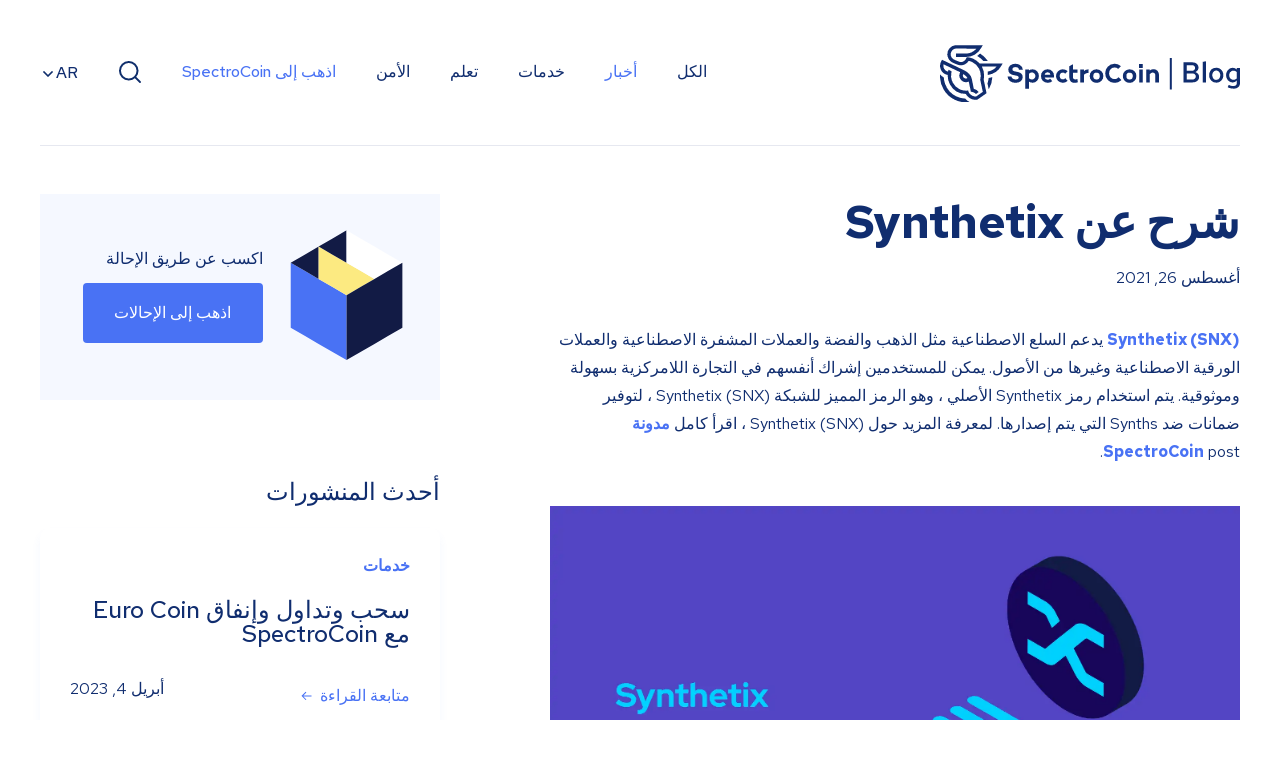

--- FILE ---
content_type: text/html; charset=UTF-8
request_url: https://blog.spectrocoin.com/ar/%D8%B4%D8%B1%D8%AD-%D8%B9%D9%86-synthetix/
body_size: 18413
content:
<!DOCTYPE html><html dir="RTL" lang="ar"><head><meta charSet="utf-8"/><meta http-equiv="x-ua-compatible" content="ie=edge"/><meta name="viewport" content="width=device-width, initial-scale=1, shrink-to-fit=no"/><style data-href="/styles.a4d88fb5c21e8e669360.css" data-identity="gatsby-global-css">.Footer-module--container--1cVSm{padding:80px 0}@media screen and (min-width:720px){.Footer-module--container--1cVSm{padding:80px 0}}@media screen and (min-width:1024px){.Footer-module--container--1cVSm{padding:80px 0}}@media screen and (min-width:720px){.Footer-module--firstRow--Ow8Ft{display:flex;flex-direction:row;justify-content:space-between}}.Footer-module--followUs--oluiV{font-size:16px;font-weight:700;margin-bottom:16px;text-align:center}@media screen and (min-width:720px){.Footer-module--followUs--oluiV{margin:0 40px 0 0}html[dir=rtl] .Footer-module--followUs--oluiV{margin:0 0 0 40px}}.Footer-module--linksContainer--tN48a{margin-bottom:30px}@media screen and (min-width:720px){.Footer-module--linksContainer--tN48a{display:flex;flex-direction:row}}.Footer-module--iconsContainer--jycQG{align-items:center;display:flex;justify-content:center}.Footer-module--iconContainer--b6duO{margin:0 10px}.Footer-module--socialIcon--Jnopq{-webkit-filter:brightness(0) saturate(100%) invert(50%) sepia(63%) saturate(5638%) hue-rotate(214deg) brightness(99%) contrast(93%);filter:brightness(0) saturate(100%) invert(50%) sepia(63%) saturate(5638%) hue-rotate(214deg) brightness(99%) contrast(93%);transition:all .1s ease-in-out}.Footer-module--socialIcon--Jnopq:hover{-webkit-filter:brightness(0) saturate(100%) invert(30%) sepia(21%) saturate(4644%) hue-rotate(224deg) brightness(91%) contrast(90%);filter:brightness(0) saturate(100%) invert(30%) sepia(21%) saturate(4644%) hue-rotate(224deg) brightness(91%) contrast(90%)}.Footer-module--logoContainer--aHg8m{display:flex;justify-content:center}.Footer-module--logo--ocsj6{-webkit-transform:scale(1.2);transform:scale(1.2)}@media screen and (min-width:720px){.Footer-module--logo--ocsj6{-webkit-transform:scale(1);transform:scale(1)}}@media screen and (min-width:1024px){.Footer-module--logo--ocsj6{margin-right:40px;-webkit-transform:scale(1.5);transform:scale(1.5)}html[dir=rtl] .Footer-module--logo--ocsj6{margin-left:40px;margin-right:0}}.Footer-module--copyright--S58OT{color:#64696f;font-size:14px;line-height:1.5;margin-top:41px;text-align:center}@media screen and (min-width:720px){.Footer-module--copyright--S58OT{margin-top:0;text-align:left}html[dir=rtl] .Footer-module--copyright--S58OT{text-align:initial;text-align:right}}.button{background-color:#4972f4;border:none;border-radius:4px;color:#fff;cursor:pointer;font-size:16px;font-weight:500;padding:15px 45px;text-align:center;text-decoration:none;transition:all .2s ease-in-out}.button:hover{background-color:#6c8bf5}.button:active{background-color:#3656c0}.button:disabled{background-color:#c6d2fa;cursor:auto}.link{color:#4972f4;font-size:16px;font-weight:500;text-decoration:none;transition:all .2s ease-in-out}.link:hover{color:#6c8bf5}.link:active{color:#3656c0}.icon{-webkit-filter:brightness(0) saturate(100%) invert(91%) sepia(5%) saturate(232%) hue-rotate(161deg) brightness(91%) contrast(90%);filter:brightness(0) saturate(100%) invert(91%) sepia(5%) saturate(232%) hue-rotate(161deg) brightness(91%) contrast(90%);transition:all .1s ease-in-out}.icon:hover{-webkit-filter:brightness(0) saturate(100%) invert(50%) sepia(63%) saturate(5638%) hue-rotate(214deg) brightness(99%) contrast(93%);filter:brightness(0) saturate(100%) invert(50%) sepia(63%) saturate(5638%) hue-rotate(214deg) brightness(99%) contrast(93%)}body{color:#102d6f;font-family:Red Hat Text,Raleway,sans-serif;font-size:100%;line-height:1;margin:0}body *{box-sizing:border-box;margin:0;padding:0}.layoutWrapper{margin:0 auto;max-width:1280px}.layout{margin:0 20px}@media screen and (min-width:576px){.layout{margin:0 40px}}*{scrollbar-color:#4972f4 #e6e8f0}::-webkit-scrollbar{width:7px}::-webkit-scrollbar:horizontal{height:7px}::-webkit-scrollbar-track,::-webkit-scrollbar-track:horizontal{background:#e6e8f0 0 0 no-repeat padding-box;border-radius:10px}::-webkit-scrollbar-thumb,::-webkit-scrollbar-thumb:horizontal{background-color:#4972f4;border-radius:10px}::-webkit-scrollbar-thumb:horizontal:hover,::-webkit-scrollbar-thumb:hover{background-color:#6c8bf5}.NotFound-module--container--pRL9b{align-items:center;display:flex;flex-direction:column;justify-content:center;margin:20px 0 90px}.NotFound-module--image--ojpIk{margin-bottom:40px}.NotFound-module--message--ujydn{font-size:32px;font-weight:500;text-align:center}.CardAd-module--button--HLmcz,.CardAd-module--buttonContainer--iJ5kB{background-color:#4972f4;border:none;border-radius:4px;color:#fff;cursor:pointer;font-size:16px;font-weight:500;padding:15px 45px;text-align:center;text-decoration:none;transition:all .2s ease-in-out}.CardAd-module--button--HLmcz:hover,.CardAd-module--buttonContainer--iJ5kB:hover{background-color:#6c8bf5}.CardAd-module--button--HLmcz:active,.CardAd-module--buttonContainer--iJ5kB:active{background-color:#3656c0}.CardAd-module--button--HLmcz:disabled,.CardAd-module--buttonContainer--iJ5kB:disabled{background-color:#c6d2fa;cursor:auto}.CardAd-module--link--a9PG0{color:#4972f4;font-size:16px;font-weight:500;text-decoration:none;transition:all .2s ease-in-out}.CardAd-module--link--a9PG0:hover{color:#6c8bf5}.CardAd-module--link--a9PG0:active{color:#3656c0}.CardAd-module--icon--RMtve{-webkit-filter:brightness(0) saturate(100%) invert(91%) sepia(5%) saturate(232%) hue-rotate(161deg) brightness(91%) contrast(90%);filter:brightness(0) saturate(100%) invert(91%) sepia(5%) saturate(232%) hue-rotate(161deg) brightness(91%) contrast(90%);transition:all .1s ease-in-out}.CardAd-module--icon--RMtve:hover{-webkit-filter:brightness(0) saturate(100%) invert(50%) sepia(63%) saturate(5638%) hue-rotate(214deg) brightness(99%) contrast(93%);filter:brightness(0) saturate(100%) invert(50%) sepia(63%) saturate(5638%) hue-rotate(214deg) brightness(99%) contrast(93%)}.CardAd-module--container--Xz41N{background-color:#f5f8ff;display:flex;justify-content:space-between;padding-bottom:32px}@media screen and (min-width:670px){.CardAd-module--container--Xz41N{flex-direction:row-reverse;height:160px;padding-bottom:0}}.CardAd-module--imageDesktop--W\+NAY{display:none;-webkit-transform:scaleX(1);transform:scaleX(1)}html[dir=rtl] .CardAd-module--imageDesktop--W\+NAY{-webkit-transform:initial;transform:none;-webkit-transform:scaleX(-1);transform:scaleX(-1)}@media screen and (min-width:1024px){.CardAd-module--image--kPAH-{display:none}.CardAd-module--imageDesktop--W\+NAY{display:block}}.CardAd-module--image--kPAH-{-webkit-transform:scaleX(-1);transform:scaleX(-1)}html[dir=rtl] .CardAd-module--image--kPAH-{-webkit-transform:initial;transform:none;-webkit-transform:scaleX(1);transform:scaleX(1)}@media screen and (min-width:670px){.CardAd-module--image--kPAH-{-webkit-transform:scaleX(1);transform:scaleX(1)}html[dir=rtl] .CardAd-module--image--kPAH-{-webkit-transform:initial;transform:none;-webkit-transform:scaleX(-1);transform:scaleX(-1)}}.CardAd-module--imageContainer--i7E1L{height:160px}.CardAd-module--text--KJbL7{font-size:32px;font-weight:500;margin:40px 0 24px}@media screen and (min-width:670px){.CardAd-module--text--KJbL7{margin:0;padding-right:15px}html[dir=rtl] .CardAd-module--text--KJbL7{padding-left:15px;padding-right:0}}@media screen and (min-width:1024px){.CardAd-module--text--KJbL7{text-align:center;width:55%}}.CardAd-module--textContainer--rq-l5{padding-left:32px;width:50%}html[dir=rtl] .CardAd-module--textContainer--rq-l5{padding-left:0;padding-right:32px}@media screen and (min-width:670px){.CardAd-module--textContainer--rq-l5{align-items:center;display:flex;justify-content:space-between;padding-left:0;width:70%}html[dir=rtl] .CardAd-module--textContainer--rq-l5{padding-left:0;padding-right:0}}@media screen and (min-width:1024px){.CardAd-module--textContainer--rq-l5{justify-content:space-evenly;width:90%}}.CardAd-module--buttonContainer--iJ5kB{align-items:center;display:flex;justify-content:center;max-width:213px;min-height:60px;min-width:213px}.CardAd-module--link--a9PG0{margin-bottom:32px}@media screen and (min-width:670px){.CardAd-module--link--a9PG0{margin-right:50px;margin-top:50px}html[dir=rtl] .CardAd-module--link--a9PG0{margin-left:50px;margin-right:0}}.LanguageSwitcher-module--container--JeFyl{position:relative;white-space:nowrap}.LanguageSwitcher-module--icon--MtACr{font-size:12px;margin:0 5px}.LanguageSwitcher-module--selectedValue--sGa7b{cursor:pointer;font-size:16px;font-weight:500;line-height:21px}.LanguageSwitcher-module--selectedValue--sGa7b:hover{color:#4972f4}.LanguageSwitcher-module--selectedValue--sGa7b:hover img{-webkit-filter:brightness(0) saturate(100%) invert(40%) sepia(61%) saturate(3866%) hue-rotate(215deg) brightness(99%) contrast(93%);filter:brightness(0) saturate(100%) invert(40%) sepia(61%) saturate(3866%) hue-rotate(215deg) brightness(99%) contrast(93%)}.LanguageSwitcher-module--listWrapper--On3Ku,.LanguageSwitcher-module--visibleListWrapper--n\+fRW{background:#fff;border-radius:4px;box-shadow:0 20px 50px rgba(0,0,0,.16);opacity:0;position:absolute;top:36px;-webkit-transform:translate(-4px,42px);transform:translate(-4px,42px);visibility:hidden;z-index:1}@media screen and (min-width:1024px){.LanguageSwitcher-module--listWrapper--On3Ku,.LanguageSwitcher-module--visibleListWrapper--n\+fRW{right:-24px;top:42px}html[dir=rtl] .LanguageSwitcher-module--listWrapper--On3Ku,html[dir=rtl] .LanguageSwitcher-module--visibleListWrapper--n\+fRW{left:-24px;right:auto}}.LanguageSwitcher-module--listWrapper--On3Ku:after,.LanguageSwitcher-module--visibleListWrapper--n\+fRW:after{border-color:transparent transparent #fff;border-style:solid;border-width:0 20px 20px;content:"";left:10px;position:absolute;top:-15px;transition:-webkit-transform .3s;transition:transform .3s;transition:transform .3s,-webkit-transform .3s;z-index:-1}html[dir=rtl] .LanguageSwitcher-module--listWrapper--On3Ku:after,html[dir=rtl] .LanguageSwitcher-module--visibleListWrapper--n\+fRW:after{left:auto;right:10px}@media screen and (min-width:1024px){.LanguageSwitcher-module--listWrapper--On3Ku:after,.LanguageSwitcher-module--visibleListWrapper--n\+fRW:after{left:unset;right:25px}html[dir=rtl] .LanguageSwitcher-module--listWrapper--On3Ku:after,html[dir=rtl] .LanguageSwitcher-module--visibleListWrapper--n\+fRW:after{left:25px;right:auto}}.LanguageSwitcher-module--visibleListWrapper--n\+fRW{opacity:1;-webkit-transform:translate(-4px,10px);transform:translate(-4px,10px);transition:all .5s cubic-bezier(.75,-.02,.2,.97);visibility:visible;z-index:10}.LanguageSwitcher-module--list--Tfrvc{list-style-type:none;margin:0;max-height:228px;overflow:auto;padding:24px;width:258px}.LanguageSwitcher-module--listItem--mb8xf{cursor:pointer;font-size:16px;font-weight:500;padding:11px 0;transition:all .2s ease-in-out}.LanguageSwitcher-module--listItem--mb8xf a{color:#102d6f;text-decoration:none}.LanguageSwitcher-module--listItem--mb8xf a:hover{color:#4972f4}.LanguageSwitcher-module--arrow--YeI\+x,.LanguageSwitcher-module--flippedArrow--4EvQu{-webkit-filter:brightness(0) saturate(100%) invert(14%) sepia(30%) saturate(6751%) hue-rotate(216deg) brightness(75%) contrast(93%);filter:brightness(0) saturate(100%) invert(14%) sepia(30%) saturate(6751%) hue-rotate(216deg) brightness(75%) contrast(93%);height:16px;vertical-align:sub;width:16px}.LanguageSwitcher-module--flippedArrow--4EvQu{-webkit-transform:scaleY(-1);transform:scaleY(-1)}.Search-module--button--ug0Sq{background-color:#4972f4;border:none;border-radius:4px;color:#fff;cursor:pointer;font-size:16px;font-weight:500;padding:15px 45px;text-align:center;text-decoration:none;transition:all .2s ease-in-out}.Search-module--button--ug0Sq:hover{background-color:#6c8bf5}.Search-module--button--ug0Sq:active{background-color:#3656c0}.Search-module--button--ug0Sq:disabled{background-color:#c6d2fa;cursor:auto}.Search-module--link--MZNoM{color:#4972f4;font-size:16px;font-weight:500;text-decoration:none;transition:all .2s ease-in-out}.Search-module--link--MZNoM:hover{color:#6c8bf5}.Search-module--link--MZNoM:active{color:#3656c0}.Search-module--close--gBMc1,.Search-module--icon--yXrHe{-webkit-filter:brightness(0) saturate(100%) invert(91%) sepia(5%) saturate(232%) hue-rotate(161deg) brightness(91%) contrast(90%);filter:brightness(0) saturate(100%) invert(91%) sepia(5%) saturate(232%) hue-rotate(161deg) brightness(91%) contrast(90%);transition:all .1s ease-in-out}.Search-module--close--gBMc1:hover,.Search-module--icon--yXrHe:hover{-webkit-filter:brightness(0) saturate(100%) invert(50%) sepia(63%) saturate(5638%) hue-rotate(214deg) brightness(99%) contrast(93%);filter:brightness(0) saturate(100%) invert(50%) sepia(63%) saturate(5638%) hue-rotate(214deg) brightness(99%) contrast(93%)}.Search-module--buttonBase--CVVfo,.Search-module--close--gBMc1,.Search-module--searchButton--w5T0Y{background:none;border:none;cursor:pointer;padding:0}.Search-module--searchButton--w5T0Y{-webkit-filter:brightness(0) saturate(100%) invert(14%) sepia(30%) saturate(6751%) hue-rotate(216deg) brightness(75%) contrast(93%);filter:brightness(0) saturate(100%) invert(14%) sepia(30%) saturate(6751%) hue-rotate(216deg) brightness(75%) contrast(93%);height:24px;width:24px}.Search-module--searchButton--w5T0Y:hover{-webkit-filter:brightness(0) saturate(100%) invert(35%) sepia(61%) saturate(2595%) hue-rotate(216deg) brightness(102%) contrast(91%);filter:brightness(0) saturate(100%) invert(35%) sepia(61%) saturate(2595%) hue-rotate(216deg) brightness(102%) contrast(91%)}.Search-module--panel--hooA2{align-items:center;background:#fff;border:green;display:flex;height:85px;justify-content:space-between;left:0;margin:0!important;position:absolute;top:0;width:100%;z-index:1}@media screen and (min-width:576px){.Search-module--panel--hooA2{height:143px}}.Search-module--fixedPanel--jfDoI{align-items:center;background:#fff;border:green;display:flex;height:85px;justify-content:space-between;left:0;margin:0!important;padding:0 5%;position:fixed;top:0;width:100%;z-index:1}@media screen and (min-width:576px){.Search-module--fixedPanel--jfDoI{height:143px}}.Search-module--close--gBMc1{height:18px;width:18px}.Search-module--inputField--kgb20{border:none;color:#102d6f;font-family:Red Hat Text,Raleway,sans-serif;font-size:16px;margin:0 20px;outline:none;width:100%}.Search-module--inputField--kgb20::-webkit-input-placeholder{color:#c7cdd1;opacity:1}.Search-module--inputField--kgb20::placeholder{color:#c7cdd1;opacity:1}.Search-module--inputField--kgb20:-ms-input-placeholder{color:#c7cdd1}.Search-module--inputField--kgb20::-ms-input-placeholder{color:#c7cdd1}.SearchResults-module--wrapper--CFSWS{background-color:#fff;left:0;margin:0!important;padding:10px 44px;position:absolute;top:105px;width:100%;z-index:2}@media screen and (min-width:576px){.SearchResults-module--wrapper--CFSWS{top:163px}}.SearchResults-module--container--5hy0m{align-items:flex-start;display:flex;flex-direction:column;max-height:320px;overflow:auto}.SearchResults-module--result--BFdel{color:#64696f;font-size:16px;line-height:20px;margin:10px 0;text-decoration:none}.SearchResults-module--result--BFdel:hover{color:#4972f4}.SearchResults-module--result--BFdel:active{color:#3656c0}.SearchResults-module--highlight--oH6Pd{background:none;color:#102d6f;font-weight:500}.SearchResults-module--showAll--TKn\+C{display:flex;flex-direction:row;padding-top:5px}.SearchResults-module--text--4D4p3{padding:5px 0 0 5px}.SearchResults-module--showAllLink--PzBVd{color:#102d6f;text-decoration:none}.HeaderDesktop-module--button--A7XdD{background-color:#4972f4;border:none;border-radius:4px;color:#fff;cursor:pointer;font-size:16px;font-weight:500;padding:15px 45px;text-align:center;text-decoration:none;transition:all .2s ease-in-out}.HeaderDesktop-module--button--A7XdD:hover{background-color:#6c8bf5}.HeaderDesktop-module--button--A7XdD:active{background-color:#3656c0}.HeaderDesktop-module--button--A7XdD:disabled{background-color:#c6d2fa;cursor:auto}.HeaderDesktop-module--highlight--jza-A,.HeaderDesktop-module--link--nQJJm{color:#4972f4;font-size:16px;font-weight:500;text-decoration:none;transition:all .2s ease-in-out}.HeaderDesktop-module--highlight--jza-A:hover,.HeaderDesktop-module--link--nQJJm:hover{color:#6c8bf5}.HeaderDesktop-module--highlight--jza-A:active,.HeaderDesktop-module--link--nQJJm:active{color:#3656c0}.HeaderDesktop-module--icon--paGvc{-webkit-filter:brightness(0) saturate(100%) invert(91%) sepia(5%) saturate(232%) hue-rotate(161deg) brightness(91%) contrast(90%);filter:brightness(0) saturate(100%) invert(91%) sepia(5%) saturate(232%) hue-rotate(161deg) brightness(91%) contrast(90%);transition:all .1s ease-in-out}.HeaderDesktop-module--icon--paGvc:hover{-webkit-filter:brightness(0) saturate(100%) invert(50%) sepia(63%) saturate(5638%) hue-rotate(214deg) brightness(99%) contrast(93%);filter:brightness(0) saturate(100%) invert(50%) sepia(63%) saturate(5638%) hue-rotate(214deg) brightness(99%) contrast(93%)}.HeaderDesktop-module--container--OBjsL{align-items:center;border-bottom:1px solid #e6e8f0;display:flex;justify-content:space-between;margin-bottom:48px;padding:40px 0}.HeaderDesktop-module--categoryLink--97600{color:#102d6f;font-weight:500;line-height:40px;text-decoration:none;transition:all .2s ease-in-out}.HeaderDesktop-module--categoryLink--97600:hover{color:#4972f4}.HeaderDesktop-module--categoryLink--97600:active{color:#3656c0}.HeaderDesktop-module--options--BwfX9{align-items:center;display:flex;flex-wrap:wrap;justify-content:right}html[dir=rtl] .HeaderDesktop-module--options--BwfX9{justify-content:normal;justify-content:left}.HeaderDesktop-module--options--BwfX9>*{margin-left:40px}html[dir=rtl] .HeaderDesktop-module--options--BwfX9>*{margin-left:0;margin-right:40px}.HeaderDesktop-module--highlight--jza-A{color:#4972f4}.HeaderDesktop-module--logo--mkL\+l{width:300px}.HeaderMobile-module--container--07scG{align-items:center;border-bottom:1px solid #e6e8f0;display:flex;justify-content:space-between;padding:20px 0}@media screen and (min-width:576px){.HeaderMobile-module--container--07scG{padding:40px 0}}.HeaderMobile-module--logo--PtUJ5{width:214px}@media screen and (min-width:576px){.HeaderMobile-module--logo--PtUJ5{width:300px}}.HeaderMobile-module--options--Mpfh-{align-items:center;display:flex;flex-wrap:wrap;justify-content:right}html[dir=rtl] .HeaderMobile-module--options--Mpfh-{justify-content:normal;justify-content:left}.HeaderMobile-module--options--Mpfh->*{margin-left:20px}html[dir=rtl] .HeaderMobile-module--options--Mpfh->*{margin-left:0;margin-right:20px}.HeaderMobile-module--categoriesButton--QoA0S{align-items:center;background:transparent;border:0;color:#102d6f;cursor:pointer;display:flex;font-family:Red Hat Text,Raleway,sans-serif;font-size:16px;font-weight:500;margin:30px auto;padding:0;text-align:center}.HeaderMobile-module--categories--B9hp3{height:100vh;padding:0 30px}.HeaderMobile-module--categoryLink--KlJ-Y,.HeaderMobile-module--highlight--KNJDW{margin:24px 0}.HeaderMobile-module--categoryLink--KlJ-Y>a,.HeaderMobile-module--highlight--KNJDW>a{color:#102d6f;font-weight:500;line-height:21px;text-decoration:none}.HeaderMobile-module--highlight--KNJDW>a{color:#4972f4}.HeaderMobile-module--arrow--HSHys,.HeaderMobile-module--flippedArrow--lq8DD{-webkit-filter:brightness(0) saturate(100%) invert(14%) sepia(30%) saturate(6751%) hue-rotate(216deg) brightness(75%) contrast(93%);filter:brightness(0) saturate(100%) invert(14%) sepia(30%) saturate(6751%) hue-rotate(216deg) brightness(75%) contrast(93%);height:16px;margin:0 4px;width:16px}.HeaderMobile-module--flippedArrow--lq8DD{-webkit-transform:scaleY(-1);transform:scaleY(-1)}.HeaderMobile-module--menuButton--Fx1me{background:transparent;border:0;cursor:pointer;height:24px;padding:0;width:24px}.HeaderMobile-module--menuButton--Fx1me img{height:24px;width:24px}.HeaderMobile-module--menuPanel---M6II{display:flex;flex-direction:column;height:calc(100vh - 80px);justify-content:space-between;padding:20px 30px}.HeaderMobile-module--menuPanel---M6II>*>*{margin:24px 0 0}.HeaderMobile-module--socials--sOcjP{align-self:center;font-weight:700;margin-bottom:100px;text-align:center}.HeaderMobile-module--socials--sOcjP>div>a{margin:0 10px}.Header-module--showBelowTablet--6Nb\+n{display:block;position:relative}@media screen and (min-width:1024px){.Header-module--showBelowTablet--6Nb\+n{display:none}}.Header-module--showAboveTablet--hzcNN{display:none;position:relative}@media screen and (min-width:1024px){.Header-module--showAboveTablet--hzcNN{display:block}}.LinkWithArrow-module--arrowContainer--U2bty{cursor:pointer;display:inline-block;transition:all .2s ease-in-out}.LinkWithArrow-module--arrowContainer--U2bty svg{fill:#4972f4;padding-top:10px}.LinkWithArrow-module--arrowContainer--U2bty:hover .LinkWithArrow-module--arrowRight--YFHen{margin:0 0 0 15px}html[dir=rtl] .LinkWithArrow-module--arrowContainer--U2bty:hover .LinkWithArrow-module--arrowRight--YFHen{margin:0 15px 0 0}.LinkWithArrow-module--arrowContainer--U2bty:hover svg{fill:#6c8bf5}.LinkWithArrow-module--arrowContainer--U2bty:active svg{fill:#3656c0}.LinkWithArrow-module--arrowRight--YFHen{margin:0 7px 0 8px;-webkit-transform:scaleX(1);transform:scaleX(1);transition:all .2s ease-in-out;width:11px}html[dir=rtl] .LinkWithArrow-module--arrowRight--YFHen{margin:0 8px 0 7px;-webkit-transform:initial;transform:none;-webkit-transform:scaleX(-1);transform:scaleX(-1)}.OverviewMinimal-module--container--t8slp{border-radius:10px;box-shadow:0 6px 10px rgba(73,114,244,.059);padding:30px;transition:all .2s ease-in-out;width:inherit}.OverviewMinimal-module--container--t8slp:hover{box-shadow:0 6px 10px rgba(73,114,244,.2)}.OverviewMinimal-module--category--Qz-e5{color:#4972f4;font-size:16px;font-weight:700;text-decoration:none}.OverviewMinimal-module--title--mB4Dd{font-size:24px;font-weight:500;margin-top:24px}.OverviewMinimal-module--gatsbyLink--ayP8f{color:#102d6f;text-decoration:none}.OverviewMinimal-module--gatsbyLink--ayP8f:hover{color:#6c8bf5}.OverviewMinimal-module--linkDateContainer--K19Nz{display:flex;justify-content:space-between;margin-top:35px}.ContentComponents-module--button--cSUZR{background-color:#4972f4;border:none;border-radius:4px;color:#fff;cursor:pointer;font-size:16px;font-weight:500;padding:15px 45px;text-align:center;text-decoration:none;transition:all .2s ease-in-out}.ContentComponents-module--button--cSUZR:hover{background-color:#6c8bf5}.ContentComponents-module--button--cSUZR:active{background-color:#3656c0}.ContentComponents-module--button--cSUZR:disabled{background-color:#c6d2fa;cursor:auto}.ContentComponents-module--a--qfx\+I,.ContentComponents-module--link--4TfQ4{color:#4972f4;font-size:16px;font-weight:500;text-decoration:none;transition:all .2s ease-in-out}.ContentComponents-module--a--qfx\+I:hover,.ContentComponents-module--link--4TfQ4:hover{color:#6c8bf5}.ContentComponents-module--a--qfx\+I:active,.ContentComponents-module--link--4TfQ4:active{color:#3656c0}.ContentComponents-module--icon--6DGDv{-webkit-filter:brightness(0) saturate(100%) invert(91%) sepia(5%) saturate(232%) hue-rotate(161deg) brightness(91%) contrast(90%);filter:brightness(0) saturate(100%) invert(91%) sepia(5%) saturate(232%) hue-rotate(161deg) brightness(91%) contrast(90%);transition:all .1s ease-in-out}.ContentComponents-module--icon--6DGDv:hover{-webkit-filter:brightness(0) saturate(100%) invert(50%) sepia(63%) saturate(5638%) hue-rotate(214deg) brightness(99%) contrast(93%);filter:brightness(0) saturate(100%) invert(50%) sepia(63%) saturate(5638%) hue-rotate(214deg) brightness(99%) contrast(93%)}.ContentComponents-module--p--h5TTU{line-height:28px}.ContentComponents-module--h2--eu93Y{font-size:24px;line-height:40px}.ContentComponents-module--a--qfx\+I{font-weight:700!important}.ContentComponents-module--list--s75-L{line-height:28px;padding-left:32px}.ContentComponents-module--img--vvc7E{margin:0!important}.OverviewCard-module--container--Qvcfn{border-radius:10px;box-shadow:0 6px 10px rgba(73,114,244,.059);transition:all .2s ease-in-out}.OverviewCard-module--container--Qvcfn:hover{box-shadow:0 6px 10px rgba(73,114,244,.2)}.OverviewCard-module--image--sm2b8{border-top-left-radius:10px;border-top-right-radius:10px;display:block;width:100%}.OverviewCard-module--textContainer--3wp5q{padding:40px 24px 42px}.OverviewCard-module--title--2GyJN{margin-top:24px}.OverviewCard-module--title--2GyJN h1{font-weight:500}.OverviewCard-module--date--hUyJm{margin-top:16px}.OverviewCard-module--description--uks8S{line-height:2;margin:40px 0 24px}.OverviewCard-module--category--41mZQ{color:#4972f4;font-size:16px;font-weight:700;text-decoration:none}.OverviewCard-module--gatsbyLink--4J93T{color:#102d6f;text-decoration:none}.OverviewCard-module--gatsbyLink--4J93T:hover{color:#6c8bf5}.OverviewCardList-module--container--5Fa0Z{align-items:flex-start;display:flex;flex-wrap:wrap;margin:-40px -20px}.OverviewCardList-module--container--5Fa0Z>*{margin:40px 20px;width:calc(100% - 40px)}@media screen and (min-width:576px){.OverviewCardList-module--container--5Fa0Z>*{width:calc(50% - 40px)}}@media screen and (min-width:1024px){.OverviewCardList-module--container--5Fa0Z>*{width:calc(33.33333% - 40px)}}.OverviewHuge-module--button--uAP7b{background-color:#4972f4;border:none;border-radius:4px;color:#fff;cursor:pointer;font-size:16px;font-weight:500;padding:15px 45px;text-align:center;text-decoration:none;transition:all .2s ease-in-out}.OverviewHuge-module--button--uAP7b:hover{background-color:#6c8bf5}.OverviewHuge-module--button--uAP7b:active{background-color:#3656c0}.OverviewHuge-module--button--uAP7b:disabled{background-color:#c6d2fa;cursor:auto}.OverviewHuge-module--description--fgNWk a,.OverviewHuge-module--link--AwGCF{color:#4972f4;font-size:16px;font-weight:500;text-decoration:none;transition:all .2s ease-in-out}.OverviewHuge-module--description--fgNWk a:hover,.OverviewHuge-module--link--AwGCF:hover{color:#6c8bf5}.OverviewHuge-module--description--fgNWk a:active,.OverviewHuge-module--link--AwGCF:active{color:#3656c0}.OverviewHuge-module--icon--D7ceg{-webkit-filter:brightness(0) saturate(100%) invert(91%) sepia(5%) saturate(232%) hue-rotate(161deg) brightness(91%) contrast(90%);filter:brightness(0) saturate(100%) invert(91%) sepia(5%) saturate(232%) hue-rotate(161deg) brightness(91%) contrast(90%);transition:all .1s ease-in-out}.OverviewHuge-module--icon--D7ceg:hover{-webkit-filter:brightness(0) saturate(100%) invert(50%) sepia(63%) saturate(5638%) hue-rotate(214deg) brightness(99%) contrast(93%);filter:brightness(0) saturate(100%) invert(50%) sepia(63%) saturate(5638%) hue-rotate(214deg) brightness(99%) contrast(93%)}.OverviewHuge-module--container--NmFDk{align-items:center;display:flex;flex-direction:column;width:inherit}@media screen and (min-width:1024px){.OverviewHuge-module--container--NmFDk{flex-direction:row}}.OverviewHuge-module--image--8wtHM{border-radius:10px;width:100%}.OverviewHuge-module--textContainer--Gs7zL{margin-right:auto;margin-top:15px}@media screen and (min-width:1024px){.OverviewHuge-module--textContainer--Gs7zL{margin:auto auto auto 40px;width:40vw}html[dir=rtl] .OverviewHuge-module--textContainer--Gs7zL{margin-left:0;margin-right:40px}}.OverviewHuge-module--newPost--GNOPa{background-color:#ebf1ff;border-radius:5px;color:#4972f4;cursor:default;display:inline;font-size:10px;font-weight:700;padding:7px 11px}.OverviewHuge-module--titleText--Ui3F6{font-size:32px;font-weight:500;margin-top:15px}@media screen and (min-width:576px){.OverviewHuge-module--titleText--Ui3F6{font-size:46px}}.OverviewHuge-module--gatsbyLink--xQ5eO{color:#102d6f;text-decoration:none}.OverviewHuge-module--gatsbyLink--xQ5eO:hover{color:#6c8bf5}.OverviewHuge-module--date--jf95X{margin-top:10px}.OverviewHuge-module--description--fgNWk{line-height:2;margin:32px 0 24px}.OverviewHuge-module--description--fgNWk a{font-weight:700!important}.PaginationControls-module--container---11N9{display:flex;justify-content:center;margin:40px 0}.PaginationControls-module--activePill--jnPNs,.PaginationControls-module--clickablePill--TFu-E,.PaginationControls-module--disabledClickablePill--YZbXD,.PaginationControls-module--pill--3CrrI{background:none;border:none;border-radius:14px;box-sizing:content-box;color:inherit;color:#757575;cursor:default;font:inherit;height:26px;line-height:26px;margin:0 2px;outline:inherit;padding:0;text-align:center;width:26px}.PaginationControls-module--activePill--jnPNs,.PaginationControls-module--clickablePill--TFu-E,.PaginationControls-module--disabledClickablePill--YZbXD{cursor:pointer;transition:all .1s ease-in-out}@media screen and (min-width:1024px){.PaginationControls-module--activePill--jnPNs:hover:not(.PaginationControls-module--activePill--jnPNs),.PaginationControls-module--clickablePill--TFu-E:hover:not(.PaginationControls-module--activePill--jnPNs),.PaginationControls-module--disabledClickablePill--YZbXD:hover:not(.PaginationControls-module--activePill--jnPNs){background-color:#ebf1ff;color:#4b74f4}.PaginationControls-module--activePill--jnPNs:hover:not(.PaginationControls-module--activePill--jnPNs) img,.PaginationControls-module--clickablePill--TFu-E:hover:not(.PaginationControls-module--activePill--jnPNs) img,.PaginationControls-module--disabledClickablePill--YZbXD:hover:not(.PaginationControls-module--activePill--jnPNs) img{-webkit-filter:brightness(0) saturate(100%) invert(48%) sepia(52%) saturate(5754%) hue-rotate(213deg) brightness(98%) contrast(95%);filter:brightness(0) saturate(100%) invert(48%) sepia(52%) saturate(5754%) hue-rotate(213deg) brightness(98%) contrast(95%)}}.PaginationControls-module--activePill--jnPNs:focus-visible,.PaginationControls-module--clickablePill--TFu-E:focus-visible,.PaginationControls-module--disabledClickablePill--YZbXD:focus-visible{outline:1px solid #3d72fc;outline-offset:0}.PaginationControls-module--activePill--jnPNs>div,.PaginationControls-module--clickablePill--TFu-E>div,.PaginationControls-module--disabledClickablePill--YZbXD>div{height:24px;width:24px}.PaginationControls-module--activePill--jnPNs{background-color:#4b74f4;color:#fff}.PaginationControls-module--activePill--jnPNs:focus-visible{outline:1px solid #3d72fc;outline-offset:3px}.PaginationControls-module--disabledClickablePill--YZbXD{pointer-events:none}.PaginationControls-module--arrowLeft--LrAf2{-webkit-transform:scaleX(1);transform:scaleX(1)}html[dir=rtl] .PaginationControls-module--arrowLeft--LrAf2{-webkit-transform:initial;transform:none;-webkit-transform:scaleX(-1);transform:scaleX(-1)}.PaginationControls-module--arrowRight--s7DC5{-webkit-transform:scaleX(-1);transform:scaleX(-1)}html[dir=rtl] .PaginationControls-module--arrowRight--s7DC5{-webkit-transform:initial;transform:none;-webkit-transform:scaleX(1);transform:scaleX(1)}.menu-module--hugeCard--onKtj{margin-bottom:40px}@media screen and (min-width:576px){.menu-module--hugeCard--onKtj{margin-bottom:80px}}.menu-module--cardAd--8hfVf{margin-bottom:80px}.menu-module--cardList--s76cX{margin-bottom:40px}@media screen and (min-width:576px){.menu-module--cardList--s76cX{margin-bottom:80px}}.menu-module--pagination--zIfHV{margin-bottom:120px}@media screen and (min-width:576px){.menu-module--pagination--zIfHV{margin-bottom:80px}}@media screen and (min-width:1024px){.menu-module--pagination--zIfHV{margin-bottom:120px}}.ReferralAd-module--button--Ktnjc,.ReferralAd-module--linkButton--SjlLZ{background-color:#4972f4;border:none;border-radius:4px;color:#fff;cursor:pointer;font-size:16px;font-weight:500;padding:15px 45px;text-align:center;text-decoration:none;transition:all .2s ease-in-out}.ReferralAd-module--button--Ktnjc:hover,.ReferralAd-module--linkButton--SjlLZ:hover{background-color:#6c8bf5}.ReferralAd-module--button--Ktnjc:active,.ReferralAd-module--linkButton--SjlLZ:active{background-color:#3656c0}.ReferralAd-module--button--Ktnjc:disabled,.ReferralAd-module--linkButton--SjlLZ:disabled{background-color:#c6d2fa;cursor:auto}.ReferralAd-module--link--P7ggm{color:#4972f4;font-size:16px;font-weight:500;text-decoration:none;transition:all .2s ease-in-out}.ReferralAd-module--link--P7ggm:hover{color:#6c8bf5}.ReferralAd-module--link--P7ggm:active{color:#3656c0}.ReferralAd-module--icon--\+0blw{-webkit-filter:brightness(0) saturate(100%) invert(91%) sepia(5%) saturate(232%) hue-rotate(161deg) brightness(91%) contrast(90%);filter:brightness(0) saturate(100%) invert(91%) sepia(5%) saturate(232%) hue-rotate(161deg) brightness(91%) contrast(90%);transition:all .1s ease-in-out}.ReferralAd-module--icon--\+0blw:hover{-webkit-filter:brightness(0) saturate(100%) invert(50%) sepia(63%) saturate(5638%) hue-rotate(214deg) brightness(99%) contrast(93%);filter:brightness(0) saturate(100%) invert(50%) sepia(63%) saturate(5638%) hue-rotate(214deg) brightness(99%) contrast(93%)}.ReferralAd-module--container--\+LmFC{align-items:center;background-color:#f5f8ff;display:flex;flex-direction:column;justify-content:center;padding:41px 5%}@media screen and (min-width:576px){.ReferralAd-module--container--\+LmFC{flex-direction:row;overflow:hidden;padding:41px 65px 41px 50%;position:relative}html[dir=rtl] .ReferralAd-module--container--\+LmFC{padding:41px 50% 41px 65px}}@media screen and (min-width:1024px){.ReferralAd-module--container--\+LmFC{justify-content:space-evenly;padding:20px 30px 20px 10px}html[dir=rtl] .ReferralAd-module--container--\+LmFC{padding:20px 10px 20px 30px}}@media screen and (min-width:576px){.ReferralAd-module--textContainer--NmzNA{flex-direction:column}.ReferralAd-module--image--lZNIM{bottom:-40px;left:16%;position:absolute;-webkit-transform:scale(1.5);transform:scale(1.5)}html[dir=rtl] .ReferralAd-module--image--lZNIM{left:auto;left:62%;-webkit-transform:initial;transform:none;-webkit-transform:scale(-1.5,1.5);transform:scale(-1.5,1.5)}}@media screen and (min-width:1024px){.ReferralAd-module--image--lZNIM{bottom:0;left:0;position:relative;-webkit-transform:scale(.8);transform:scale(.8)}html[dir=rtl] .ReferralAd-module--image--lZNIM{left:auto;left:0;-webkit-transform:initial;transform:none;-webkit-transform:scale(-.8,.8);transform:scale(-.8,.8)}}.ReferralAd-module--text--FMWuj{font-size:16px;font-weight:500;margin-bottom:16px;margin-top:20px;text-align:center}@media screen and (min-width:576px){.ReferralAd-module--text--FMWuj{margin-top:0;text-align:left}html[dir=rtl] .ReferralAd-module--text--FMWuj{text-align:initial;text-align:right}}.ReferralAd-module--linkButton--SjlLZ{display:block;margin:0 auto;max-width:180px;min-width:180px;padding:22px 5px}@media screen and (min-width:576px){.ReferralAd-module--linkButton--SjlLZ{margin:0}}.ShareButtons-module--button--endvd,.ShareButtons-module--shareButton--9VsyK{background-color:#4972f4;border:none;border-radius:4px;color:#fff;cursor:pointer;font-size:16px;font-weight:500;padding:15px 45px;text-align:center;text-decoration:none;transition:all .2s ease-in-out}.ShareButtons-module--button--endvd:hover,.ShareButtons-module--shareButton--9VsyK:hover{background-color:#6c8bf5}.ShareButtons-module--button--endvd:active,.ShareButtons-module--shareButton--9VsyK:active{background-color:#3656c0}.ShareButtons-module--button--endvd:disabled,.ShareButtons-module--shareButton--9VsyK:disabled{background-color:#c6d2fa;cursor:auto}.ShareButtons-module--link--cYzKY{color:#4972f4;font-size:16px;font-weight:500;text-decoration:none;transition:all .2s ease-in-out}.ShareButtons-module--link--cYzKY:hover{color:#6c8bf5}.ShareButtons-module--link--cYzKY:active{color:#3656c0}.ShareButtons-module--icon--QGv3u{-webkit-filter:brightness(0) saturate(100%) invert(91%) sepia(5%) saturate(232%) hue-rotate(161deg) brightness(91%) contrast(90%);filter:brightness(0) saturate(100%) invert(91%) sepia(5%) saturate(232%) hue-rotate(161deg) brightness(91%) contrast(90%);transition:all .1s ease-in-out}.ShareButtons-module--icon--QGv3u:hover{-webkit-filter:brightness(0) saturate(100%) invert(50%) sepia(63%) saturate(5638%) hue-rotate(214deg) brightness(99%) contrast(93%);filter:brightness(0) saturate(100%) invert(50%) sepia(63%) saturate(5638%) hue-rotate(214deg) brightness(99%) contrast(93%)}.ShareButtons-module--container--qtSsl{display:flex;flex-wrap:wrap;margin:40px 0}.ShareButtons-module--container--qtSsl>*{margin:10px 20px 10px 0}html[dir=rtl] .ShareButtons-module--container--qtSsl>*{margin:10px 0 10px 20px}.ShareButtons-module--shareButton--9VsyK{align-items:center;border-radius:8px;display:flex;font-size:10px;font-weight:700;padding:8px 16px}.ShareButtons-module--shareButton--9VsyK img{-webkit-filter:brightness(0) saturate(100%) invert(100%);filter:brightness(0) saturate(100%) invert(100%);margin-right:5px;width:20px}html[dir=rtl] .ShareButtons-module--shareButton--9VsyK img{margin-left:5px;margin-right:0}.post-module--button--KhirD{background-color:#4972f4;border:none;border-radius:4px;color:#fff;cursor:pointer;font-size:16px;font-weight:500;padding:15px 45px;text-align:center;text-decoration:none;transition:all .2s ease-in-out}.post-module--button--KhirD:hover{background-color:#6c8bf5}.post-module--button--KhirD:active{background-color:#3656c0}.post-module--button--KhirD:disabled{background-color:#c6d2fa;cursor:auto}.post-module--link--T97u1,.post-module--social--Gn9\+k a{color:#4972f4;font-size:16px;font-weight:500;text-decoration:none;transition:all .2s ease-in-out}.post-module--link--T97u1:hover,.post-module--social--Gn9\+k a:hover{color:#6c8bf5}.post-module--link--T97u1:active,.post-module--social--Gn9\+k a:active{color:#3656c0}.post-module--icon---N5eA{-webkit-filter:brightness(0) saturate(100%) invert(91%) sepia(5%) saturate(232%) hue-rotate(161deg) brightness(91%) contrast(90%);filter:brightness(0) saturate(100%) invert(91%) sepia(5%) saturate(232%) hue-rotate(161deg) brightness(91%) contrast(90%);transition:all .1s ease-in-out}.post-module--icon---N5eA:hover{-webkit-filter:brightness(0) saturate(100%) invert(50%) sepia(63%) saturate(5638%) hue-rotate(214deg) brightness(99%) contrast(93%);filter:brightness(0) saturate(100%) invert(50%) sepia(63%) saturate(5638%) hue-rotate(214deg) brightness(99%) contrast(93%)}.post-module--container--e01vr{display:flex;flex-direction:column}@media screen and (min-width:1024px){.post-module--container--e01vr{flex-direction:row}.post-module--post--SDz4L{width:calc(100% - 510px)}}.post-module--post--SDz4L>*{width:100%}.post-module--post--SDz4L .post-module--title--r2pLz{font-size:30px;line-height:36px;margin-bottom:15px}@media screen and (min-width:576px){.post-module--post--SDz4L .post-module--title--r2pLz{font-size:46px;line-height:56px;margin-bottom:10px}}@media screen and (min-width:1024px){.post-module--post--SDz4L .post-module--title--r2pLz{font-size:46px;margin-bottom:20px}}.post-module--post--SDz4L .post-module--date--AkJ5B{margin-bottom:30px}@media screen and (min-width:1024px){.post-module--post--SDz4L .post-module--date--AkJ5B{margin-bottom:40px}}.post-module--post--SDz4L .post-module--excerpt--wPSWj{margin-bottom:40px}.post-module--post--SDz4L .post-module--thumbnail--CN2ob{width:100%}.post-module--post--SDz4L .post-module--content--tnGN8>*{margin:40px 0}.post-module--post--SDz4L .post-module--content--tnGN8 img,.post-module--sideBar--pfxxW{width:100%}@media screen and (min-width:1024px){.post-module--sideBar--pfxxW{margin-left:110px;width:400px}html[dir=rtl] .post-module--sideBar--pfxxW{margin-left:0;margin-right:110px}}.post-module--recentPostsTitle--6Dj1e{font-size:24px;font-weight:500;margin:80px 0 24px}.post-module--recentPost--QeXy6{margin-bottom:40px}.post-module--socialsTitle--cMfJF{display:none;font-weight:500;margin:80px 0 24px}@media screen and (min-width:1024px){.post-module--socialsTitle--cMfJF{display:block}}.post-module--social--Gn9\+k{display:none;margin:27px 0}.post-module--social--Gn9\+k a:hover img{-webkit-filter:brightness(0) saturate(100%) invert(45%) sepia(100%) saturate(835%) hue-rotate(205deg) brightness(100%) contrast(93%);filter:brightness(0) saturate(100%) invert(45%) sepia(100%) saturate(835%) hue-rotate(205deg) brightness(100%) contrast(93%)}.post-module--social--Gn9\+k img{margin-right:16px;vertical-align:middle;width:24px}html[dir=rtl] .post-module--social--Gn9\+k img{margin-left:16px;margin-right:0}@media screen and (min-width:1024px){.post-module--social--Gn9\+k{display:block}}</style><meta name="generator" content="Gatsby 3.14.6"/><link rel="icon" href="/favicon-32x32.png?v=33517a926f565653d5b9044ee47338fb" type="image/png"/><link rel="manifest" href="/manifest.webmanifest" crossorigin="anonymous"/><meta name="theme-color" content="#4972f4"/><link rel="apple-touch-icon" sizes="48x48" href="/icons/icon-48x48.png?v=33517a926f565653d5b9044ee47338fb"/><link rel="apple-touch-icon" sizes="72x72" href="/icons/icon-72x72.png?v=33517a926f565653d5b9044ee47338fb"/><link rel="apple-touch-icon" sizes="96x96" href="/icons/icon-96x96.png?v=33517a926f565653d5b9044ee47338fb"/><link rel="apple-touch-icon" sizes="144x144" href="/icons/icon-144x144.png?v=33517a926f565653d5b9044ee47338fb"/><link rel="apple-touch-icon" sizes="192x192" href="/icons/icon-192x192.png?v=33517a926f565653d5b9044ee47338fb"/><link rel="apple-touch-icon" sizes="256x256" href="/icons/icon-256x256.png?v=33517a926f565653d5b9044ee47338fb"/><link rel="apple-touch-icon" sizes="384x384" href="/icons/icon-384x384.png?v=33517a926f565653d5b9044ee47338fb"/><link rel="apple-touch-icon" sizes="512x512" href="/icons/icon-512x512.png?v=33517a926f565653d5b9044ee47338fb"/><style>.gatsby-image-wrapper{position:relative;overflow:hidden}.gatsby-image-wrapper picture.object-fit-polyfill{position:static!important}.gatsby-image-wrapper img{bottom:0;height:100%;left:0;margin:0;max-width:none;padding:0;position:absolute;right:0;top:0;width:100%;object-fit:cover}.gatsby-image-wrapper [data-main-image]{opacity:0;transform:translateZ(0);transition:opacity .25s linear;will-change:opacity}.gatsby-image-wrapper-constrained{display:inline-block;vertical-align:top}</style><noscript><style>.gatsby-image-wrapper noscript [data-main-image]{opacity:1!important}.gatsby-image-wrapper [data-placeholder-image]{opacity:0!important}</style></noscript><script type="53ca3e1457ba0ef9fbeab589-module">const e="undefined"!=typeof HTMLImageElement&&"loading"in HTMLImageElement.prototype;e&&document.body.addEventListener("load",(function(e){if(void 0===e.target.dataset.mainImage)return;if(void 0===e.target.dataset.gatsbyImageSsr)return;const t=e.target;let a=null,n=t;for(;null===a&&n;)void 0!==n.parentNode.dataset.gatsbyImageWrapper&&(a=n.parentNode),n=n.parentNode;const o=a.querySelector("[data-placeholder-image]"),r=new Image;r.src=t.currentSrc,r.decode().catch((()=>{})).then((()=>{t.style.opacity=1,o&&(o.style.opacity=0,o.style.transition="opacity 500ms linear")}))}),!0);</script><title data-react-helmet="true">شرح عن Synthetix | SpectroCoin Blog</title><link data-react-helmet="true" rel="preconnect" href="https://fonts.googleapis.com"/><link data-react-helmet="true" rel="preconnect" href="https://fonts.gstatic.com" crossorigin=""/><link data-react-helmet="true" href="https://fonts.googleapis.com/css2?family=Red+Hat+Text:ital,wght@0,400;0,500;0,700;1,400;1,500;1,700&amp;display=swap" rel="stylesheet"/><link data-react-helmet="true" href="https://fonts.googleapis.com/css2?family=Raleway:wght@400;500;700&amp;display=swap" rel="stylesheet"/><meta data-react-helmet="true" name="description" content="في منشور المدونة الجديد هذا ، نقدم نظرة عامة موجزة وشرحًا بسيطًا للعملة المشفرة Synthetix (SNX) في SpectroCoin."/><meta data-react-helmet="true" property="og:title" content="شرح عن Synthetix | SpectroCoin Blog"/><meta data-react-helmet="true" property="og:description" content="في منشور المدونة الجديد هذا ، نقدم نظرة عامة موجزة وشرحًا بسيطًا للعملة المشفرة Synthetix (SNX) في SpectroCoin."/><meta data-react-helmet="true" property="og:image" content="https://blog.spectrocoin.com/static/27df9afface75b4a2b4312f0ec7a6955/08_25_blog_c68133b820.png"/><meta data-react-helmet="true" property="og:url" content="https://blog.spectrocoin.com/ar/شرح-عن-synthetix/"/><meta data-react-helmet="true" name="twitter:card" content="summary_large_image"/><link as="script" rel="preload" href="/webpack-runtime-66440bd14a5b2eadf8b4.js"/><link as="script" rel="preload" href="/framework-f90d03d74b8e878d2f37.js"/><link as="script" rel="preload" href="/dc6a8720040df98778fe970bf6c000a41750d3ae-44e3bb1820de240f7ad4.js"/><link as="script" rel="preload" href="/app-4563e3e514d3cd7ee60d.js"/><link as="script" rel="preload" href="/commons-47839e2daeb1a091cde6.js"/><link as="script" rel="preload" href="/19899968c1c4bdb1d1223c1b2044e80883e7c293-ad36d5a5dc787af48eb6.js"/><link as="script" rel="preload" href="/component---src-templates-post-tsx-a66b3d5781a452cb103f.js"/><link as="fetch" rel="preload" href="/page-data/ar/شرح-عن-synthetix/page-data.json" crossorigin="anonymous"/><link as="fetch" rel="preload" href="/page-data/app-data.json" crossorigin="anonymous"/></head><body><div id="___gatsby"><div style="outline:none" tabindex="-1" id="gatsby-focus-wrapper"><div class="layoutWrapper"><div class="layout"><div class="Header-module--showAboveTablet--hzcNN"><div class="HeaderDesktop-module--container--OBjsL"><a href="/ar/"><img src="/static/spectrocoin-blog-logo-feba9594d79e9923c371b5684e4fbbc0.svg" alt="شعار مدونة SpectroCoin" class="HeaderDesktop-module--logo--mkL+l"/></a><div class="HeaderDesktop-module--options--BwfX9"><a class="HeaderDesktop-module--categoryLink--97600" href="/ar/">الكل</a><a class="HeaderDesktop-module--highlight--jza-A" href="/ar/أخبار/">أخبار</a><a class="HeaderDesktop-module--categoryLink--97600" href="/ar/خدمات/">خدمات</a><a class="HeaderDesktop-module--categoryLink--97600" href="/ar/تعلم/">تعلم</a><a class="HeaderDesktop-module--categoryLink--97600" href="/ar/الأمن/">الأمن</a><a href="https://www.spectrocoin.com/ar" class="HeaderDesktop-module--highlight--jza-A">اذهب إلى SpectroCoin</a><button type="button" class="Search-module--searchButton--w5T0Y"><img src="[data-uri]"/></button><div class="LanguageSwitcher-module--container--JeFyl"><span class="LanguageSwitcher-module--selectedValue--sGa7b">AR<img src="[data-uri]" class="LanguageSwitcher-module--flippedArrow--4EvQu"/></span><div class="LanguageSwitcher-module--listWrapper--On3Ku"><ul class="LanguageSwitcher-module--list--Tfrvc"><li class="LanguageSwitcher-module--listItem--mb8xf"><a href="/et-EE/synthetix-lahtiseletatuna/">Eesti</a></li><li class="LanguageSwitcher-module--listItem--mb8xf"><a href="/synthetix-explained/">English</a></li><li class="LanguageSwitcher-module--listItem--mb8xf"><a href="/es-ES/todo-sobre-synthetix/">Español</a></li><li class="LanguageSwitcher-module--listItem--mb8xf"><a href="/fr-FR/synthetix-explique/">Français</a></li><li class="LanguageSwitcher-module--listItem--mb8xf"><a href="/it-IT/">Italiano</a></li><li class="LanguageSwitcher-module--listItem--mb8xf"><a href="/lt-LT/synthetix-paaiskinimas/">Lietuvių</a></li><li class="LanguageSwitcher-module--listItem--mb8xf"><a href="/ru-RU/все-что-нужно-знать-о-synthetix/">Русский</a></li></ul></div></div></div></div></div><div class="Header-module--showBelowTablet--6Nb+n"><div><div class="HeaderMobile-module--container--07scG"><a href="/ar/"><img src="/static/spectrocoin-blog-logo-feba9594d79e9923c371b5684e4fbbc0.svg" alt="شعار مدونة SpectroCoin" class="HeaderMobile-module--logo--PtUJ5"/></a><div class="HeaderMobile-module--options--Mpfh-"><button type="button" class="Search-module--searchButton--w5T0Y"><img src="[data-uri]"/></button><button class="HeaderMobile-module--menuButton--Fx1me" type="button"><img src="[data-uri]"/></button></div></div><div></div><button class="HeaderMobile-module--categoriesButton--QoA0S" type="button">الفئات<img src="[data-uri]" class="HeaderMobile-module--flippedArrow--lq8DD"/></button><div></div></div></div><div class="post-module--container--e01vr"><div class="post-module--post--SDz4L"><h1 class="post-module--title--r2pLz">شرح عن Synthetix</h1><div class="post-module--date--AkJ5B">أغسطس 26, 2021</div><div class="post-module--excerpt--wPSWj"><p class="ContentComponents-module--p--h5TTU"><a href="https://spectrocoin.com/ar/faqs/%D8%A7%D9%84%D8%B9%D9%85%D9%84%D8%A7%D8%AA/%D9%85%D8%B9%D9%84%D9%88%D9%85%D8%A7%D8%AA-synthetix.html" class="ContentComponents-module--a--qfx+I" target="_blank" rel="noopener noreferrer">Synthetix (SNX)</a> يدعم السلع الاصطناعية مثل الذهب والفضة والعملات المشفرة الاصطناعية والعملات الورقية الاصطناعية وغيرها من الأصول. يمكن للمستخدمين إشراك أنفسهم في التجارة اللامركزية بسهولة وموثوقية. يتم استخدام رمز Synthetix الأصلي ، وهو الرمز المميز للشبكة Synthetix (SNX) ، لتوفير ضمانات ضد Synths التي يتم إصدارها. لمعرفة المزيد حول Synthetix (SNX) ، اقرأ كامل <a class="ContentComponents-module--a--qfx+I" href="/ar//">مدونة SpectroCoin</a> post.</p></div><div data-gatsby-image-wrapper="" class="gatsby-image-wrapper gatsby-image-wrapper-constrained post-module--thumbnail--CN2ob"><div style="max-width:3438px;display:block"><img alt="" role="presentation" aria-hidden="true" src="data:image/svg+xml;charset=utf-8,%3Csvg height=&#x27;2126&#x27; width=&#x27;3438&#x27; xmlns=&#x27;http://www.w3.org/2000/svg&#x27; version=&#x27;1.1&#x27;%3E%3C/svg%3E" style="max-width:100%;display:block;position:static"/></div><div aria-hidden="true" data-placeholder-image="" style="opacity:1;transition:opacity 500ms linear;background-color:#5848c8;position:absolute;top:0;left:0;bottom:0;right:0"></div><picture><source type="image/webp" data-srcset="/static/27df9afface75b4a2b4312f0ec7a6955/67784/08_25_blog_c68133b820.webp 860w,/static/27df9afface75b4a2b4312f0ec7a6955/0ecb6/08_25_blog_c68133b820.webp 1719w,/static/27df9afface75b4a2b4312f0ec7a6955/98951/08_25_blog_c68133b820.webp 3438w" sizes="(min-width: 3438px) 3438px, 100vw"/><img data-gatsby-image-ssr="" data-main-image="" style="opacity:0" sizes="(min-width: 3438px) 3438px, 100vw" decoding="async" loading="lazy" data-src="/static/27df9afface75b4a2b4312f0ec7a6955/2836f/08_25_blog_c68133b820.png" data-srcset="/static/27df9afface75b4a2b4312f0ec7a6955/0a661/08_25_blog_c68133b820.png 860w,/static/27df9afface75b4a2b4312f0ec7a6955/a9e8e/08_25_blog_c68133b820.png 1719w,/static/27df9afface75b4a2b4312f0ec7a6955/2836f/08_25_blog_c68133b820.png 3438w" alt="What is Synthetics (SNX)?"/></picture><noscript><picture><source type="image/webp" srcSet="/static/27df9afface75b4a2b4312f0ec7a6955/67784/08_25_blog_c68133b820.webp 860w,/static/27df9afface75b4a2b4312f0ec7a6955/0ecb6/08_25_blog_c68133b820.webp 1719w,/static/27df9afface75b4a2b4312f0ec7a6955/98951/08_25_blog_c68133b820.webp 3438w" sizes="(min-width: 3438px) 3438px, 100vw"/><img data-gatsby-image-ssr="" data-main-image="" style="opacity:0" sizes="(min-width: 3438px) 3438px, 100vw" decoding="async" loading="lazy" src="/static/27df9afface75b4a2b4312f0ec7a6955/2836f/08_25_blog_c68133b820.png" srcSet="/static/27df9afface75b4a2b4312f0ec7a6955/0a661/08_25_blog_c68133b820.png 860w,/static/27df9afface75b4a2b4312f0ec7a6955/a9e8e/08_25_blog_c68133b820.png 1719w,/static/27df9afface75b4a2b4312f0ec7a6955/2836f/08_25_blog_c68133b820.png 3438w" alt="What is Synthetics (SNX)?"/></picture></noscript><script type="53ca3e1457ba0ef9fbeab589-module">const t="undefined"!=typeof HTMLImageElement&&"loading"in HTMLImageElement.prototype;if(t){const t=document.querySelectorAll("img[data-main-image]");for(let e of t){e.dataset.src&&(e.setAttribute("src",e.dataset.src),e.removeAttribute("data-src")),e.dataset.srcset&&(e.setAttribute("srcset",e.dataset.srcset),e.removeAttribute("data-srcset"));const t=e.parentNode.querySelectorAll("source[data-srcset]");for(let e of t)e.setAttribute("srcset",e.dataset.srcset),e.removeAttribute("data-srcset");e.complete&&(e.style.opacity=1)}}</script></div><div class="post-module--content--tnGN8"><h2 class="ContentComponents-module--h2--eu93Y">Synthetix</h2>
<p class="ContentComponents-module--p--h5TTU">Synthetix هو بروتوكول تمويل لامركزي (DeFi) قائم على Ethereum. تتيح لك المنصة التداول وتكديس (ستاك) واقتراض مجموعة من العملات المشفرة والأسهم والسلع المختلفة. يوفر هذا للمستخدمين منصة للتداول اللامركزي السهل والموثوق. يوفر البروتوكول المستند إلى Ethereum (ETH) للمستخدمين الوصول إلى الأصول الاصطناعية عالية السيولة (synth). تعمل Synths ، على غرار المشتقات ، على تتبع قيمة أصولها الأساسية ، وبالتالي جلب الأصول غير المستندة إلى blockchain إلى عالم التشفير وإنشاء سوق مالي أوسع.</p>
<h2 class="ContentComponents-module--h2--eu93Y"><strong>كيف تعمل</strong></h2>
<p class="ContentComponents-module--p--h5TTU">تدعم Synthetix السلع الاصطناعية مثل الذهب والفضة والعملات المشفرة الاصطناعية والعملات الورقية الاصطناعية. يمكن أن توفر Synths تعرضًا للأصول التي يتعذر الوصول إليها عادةً من قبل مستثمر التشفير العادي. تقوم المنصة بذلك عن طريق إنشاء أصول تركيبية مرتبطة بسعر الأصول الحقيقية. يتيح التداول بهذه الطريقة للمستخدمين الاستثمار في أحد الأصول دون الحاجة إلى الاحتفاظ بالأصل الأساسي. يمكن للمستخدمين إنشاء Synths جديد من خلال توفير ضمانات في شكل SNX - الرمز الأصلي للنظام الأساسي.</p>
<p class="ContentComponents-module--p--h5TTU">تشبه عملية الحصول على الأصول في المواد التركيبية كيفية الحصول على مشتقات over the corner (OTC). على الرغم من الاختلاف الكبير عن المشتقات التقليدية هو أن Synthetix تلغي الحاجة إلى وسيط تاجر (طرف ثالث). يتداول المستخدمون Synths من خلال عقد ذكي ، وليس مع طرف أو فرد مقابل. من الجدير بالذكر أيضًا أنه عند حصص SNX ، فإنك تتحمل ديونًا تعكس مبلغ sUSD الذي يجب حرقه لإلغاء تكديس SNX الخاصة بك. يتقلب هذا الدين وفقًا لتوريد Synths وأسعار الصرف الخاصة بهم.</p>
<h2 class="ContentComponents-module--h2--eu93Y"><strong>العملة الرمزية SNX</strong></h2>
<p class="ContentComponents-module--p--h5TTU">يتم استخدام رمز Synthetix الأصلي ، وهو الرمز المميز للشبكة Synthetix (SNX) ، لتوفير ضمانات ضد Synths التي يتم إصدارها. هذا يعني أنه كلما تم إصدار synths ، يتم قفل العملة الرمزية SNX في عقد ذكي. يمكن للمستثمرين استخدام SNX لكسب مكافآت Staking وتبادل المكافآت. يحق للمستخدمين الحصول على مكافآت إذا بقيت نسبة الضمانات الخاصة بهم عند 600٪. من خلال ربط المكافآت بنسبة الضمان ، تضمن Synthetix أن تكون Synth مدعومة دائمًا بضمانات. الحد الأقصى لعرض SNX هو 212،424،133 قطعة نقدية ، منها أكثر من 114،000،000 SNX قيد التداول بالفعل.</p>
<h2 class="ContentComponents-module--h2--eu93Y"><strong>الحكم</strong></h2>
<p class="ContentComponents-module--p--h5TTU">عندما يتعلق الأمر بإدارة المنصة ، كانت مؤسسة Synthetix هي الهيئة الإدارية الرئيسية من عام 2017 حتى العام الماضي. في عام 2020 ، توقفت مؤسسة Synthetix عن عملها. بدلاً من المؤسسة السابقة ، تضم المنصة الآن ثلاث منظمات مستقلة لامركزية (DAOs): ProtocolDAO ، و GrantsDAO ، و SynthetixDAO.</p>
<h2 class="ContentComponents-module--h2--eu93Y"><strong>مستقبل Synthetix</strong></h2>
<p class="ContentComponents-module--p--h5TTU">منذ عام 2017 ، قطعت Synthetix شوطًا طويلاً في إحداث ثورة في عالم التمويل اللامركزي من خلال جلب سوق المشتقات إلى blockchain. توفر لك Synthetix مجموعة واسعة من الأصول المشفرة وغير المشفرة ، مما يتيح لك المشاركة في نظام DeFi البيئي على الرغم من عدم الاحتفاظ بهذه الأصول. أعلنت Synthetix أيضًا أنها ستستخدم Optimism ، وهو حل تحجيم من الطبقة الثانية لـ Ethereum يمكنه تقليل تكاليف المعاملات ، مما يجعل الوصول إلى المنصة أكثر سهولة</p>
<p class="ContentComponents-module--p--h5TTU">إذا كنت مهتمًا بشراء Synthetix (SNX) على SpectroCoin ، فتفضل بزيارة <a href="https://spectrocoin.com/ar/%D8%B4%D8%B1%D8%A7%D8%A1-%D8%A8%D9%8A%D8%AA%D9%83%D9%88%D9%8A%D9%86.html" class="ContentComponents-module--a--qfx+I" target="_blank" rel="noopener noreferrer">بورصة SpectroCoin!</a></p>
<p class="ContentComponents-module--p--h5TTU">نأمل أن تكون مشاركة المدونة هذه مفيدة في فهم Synthetix (SNX). لمزيد من المدونات ، تأكد من التوجه إلى <a class="ContentComponents-module--a--qfx+I" href="/ar//">مدونة SpectroCoin.</a></p>
<p class="ContentComponents-module--p--h5TTU"><em>إذا كان لديك أي أسئلة بخصوص العملات المشفرة المدعومة في SpectroCoin ، فلا تتردد في الاتصال بدعم العملاء. يمكنك القيام بذلك من خلال فقاعة الدردشة المباشرة المتوفرة على موقعنا الإلكتروني أو عبر البريد الإلكتروني على <a href="/cdn-cgi/l/email-protection" class="__cf_email__" data-cfemail="5139343d213534223a112221343225233e323e383f7f323e3c">[email&#160;protected]</a>.</em></p></div><div class="ShareButtons-module--container--qtSsl"><a href="https://www.facebook.com/sharer/sharer.php?u=https://blog.spectrocoin.com/ar/شرح-عن-synthetix/" target="_blank" rel="noopener noreferrer" class="ShareButtons-module--shareButton--9VsyK"><img src="[data-uri]" alt="شعار Facebook"/>مشاركة</a><a href="https://www.linkedin.com/sharing/share-offsite/?url=https://blog.spectrocoin.com/ar/شرح-عن-synthetix/" target="_blank" rel="noopener noreferrer" class="ShareButtons-module--shareButton--9VsyK"><img src="[data-uri]" alt="شعار Linkedin"/>مشاركة</a><a href="https://twitter.com/intent/tweet?url=https://blog.spectrocoin.com/ar/شرح-عن-synthetix/" target="_blank" rel="noopener noreferrer" class="ShareButtons-module--shareButton--9VsyK"><img src="[data-uri]" alt="شعار Twitter"/>انشر تغريدة</a></div></div><div class="post-module--sideBar--pfxxW"><div class="ReferralAd-module--container--+LmFC"><div><img src="[data-uri]" alt="قم بدعوة الأصدقاء" class="ReferralAd-module--image--lZNIM"/></div><div class="ReferralAd-module--textContainer--NmzNA"><div class="ReferralAd-module--text--FMWuj">اكسب عن طريق الإحالة</div><a href="https://spectrocoin.com/ar/earn-bitcoins.html" class="ReferralAd-module--linkButton--SjlLZ">اذهب إلى الإحالات</a></div></div><div class="post-module--recentPostsTitle--6Dj1e">أحدث المنشورات</div><div class="OverviewMinimal-module--container--t8slp post-module--recentPost--QeXy6"><a class="OverviewMinimal-module--category--Qz-e5">خدمات</a><div class="OverviewMinimal-module--title--mB4Dd"><a class="OverviewMinimal-module--gatsbyLink--ayP8f" href="/ar/سحب-تداول-وإنفاق- Euro-Coin-مع-SpectroCoin/">سحب وتداول وإنفاق Euro Coin مع SpectroCoin</a></div><div class="OverviewMinimal-module--linkDateContainer--K19Nz"><div class="LinkWithArrow-module--arrowContainer--U2bty"><a class="link" href="/ar/سحب-تداول-وإنفاق- Euro-Coin-مع-SpectroCoin/">متابعة القراءة</a><svg width="20px" height="20px" viewBox="0 0 20 20" xmlns="http://www.w3.org/2000/svg" class="LinkWithArrow-module--arrowRight--YFHen"><polygon points="16.172 9 10.101 2.929 11.515 1.515 20 10 19.293 10.707 11.515 18.485 10.101 17.071 16.172 11 0 11 0 9"></polygon><path fill="red"></path></svg></div><div>أبريل 4, 2023</div></div></div><div class="OverviewMinimal-module--container--t8slp post-module--recentPost--QeXy6"><a class="OverviewMinimal-module--category--Qz-e5">أخبار</a><div class="OverviewMinimal-module--title--mB4Dd"><a class="OverviewMinimal-module--gatsbyLink--ayP8f" href="/ar/spectrocoin-تحتفل-بعيدها-العاشر/">SpectroCoin تحتفل بعيدها العاشر!</a></div><div class="OverviewMinimal-module--linkDateContainer--K19Nz"><div class="LinkWithArrow-module--arrowContainer--U2bty"><a class="link" href="/ar/spectrocoin-تحتفل-بعيدها-العاشر/">متابعة القراءة</a><svg width="20px" height="20px" viewBox="0 0 20 20" xmlns="http://www.w3.org/2000/svg" class="LinkWithArrow-module--arrowRight--YFHen"><polygon points="16.172 9 10.101 2.929 11.515 1.515 20 10 19.293 10.707 11.515 18.485 10.101 17.071 16.172 11 0 11 0 9"></polygon><path fill="red"></path></svg></div><div>مارس 28, 2023</div></div></div><div class="OverviewMinimal-module--container--t8slp post-module--recentPost--QeXy6"><a class="OverviewMinimal-module--category--Qz-e5">أخبار</a><div class="OverviewMinimal-module--title--mB4Dd"><a class="OverviewMinimal-module--gatsbyLink--ayP8f" href="/ar/رأي-SpectroCoin-في-سوق-العملات-المشفرة/">رأي SpectroCoin للوضع الحالي في سوق العملات المشفرة</a></div><div class="OverviewMinimal-module--linkDateContainer--K19Nz"><div class="LinkWithArrow-module--arrowContainer--U2bty"><a class="link" href="/ar/رأي-SpectroCoin-في-سوق-العملات-المشفرة/">متابعة القراءة</a><svg width="20px" height="20px" viewBox="0 0 20 20" xmlns="http://www.w3.org/2000/svg" class="LinkWithArrow-module--arrowRight--YFHen"><polygon points="16.172 9 10.101 2.929 11.515 1.515 20 10 19.293 10.707 11.515 18.485 10.101 17.071 16.172 11 0 11 0 9"></polygon><path fill="red"></path></svg></div><div>نوفمبر 24, 2022</div></div></div><div class="post-module--socialsTitle--cMfJF">لمزيد من التحديثات تابعنا على</div><div class="post-module--social--Gn9+k"><a href="https://www.facebook.com/spectrocoin" target="_blank" rel="noreferrer"><img src="[data-uri]" alt="شعار Facebook"/>SpectroCoin</a></div><div class="post-module--social--Gn9+k"><a href="https://linkedin.com/company/spectrocoin" target="_blank" rel="noreferrer"><img src="[data-uri]" alt="شعار Linkedin"/>@SpectroCoin</a></div><div class="post-module--social--Gn9+k"><a href="https://twitter.com/spectrocoin" target="_blank" rel="noreferrer"><img src="[data-uri]" alt="شعار Twitter"/>@SpectroCoin</a></div><div class="post-module--social--Gn9+k"><a href="https://www.instagram.com/spectrocoin/" target="_blank" rel="noreferrer"><img src="[data-uri]" alt="شعار Instagram"/>spectrocoin</a></div><div class="post-module--social--Gn9+k"><a href="https://www.youtube.com/channel/UC5cWUFTcU7_vWwX1dX2to_Q" target="_blank" rel="noreferrer"><img src="[data-uri]" alt="شعار YouTube"/>SpectroCoin</a></div></div></div><div class="Footer-module--container--1cVSm"><div class="Footer-module--firstRow--Ow8Ft"><div class="Footer-module--linksContainer--tN48a"><div class="Footer-module--followUs--oluiV">تابعونا على وسائل التواصل الاجتماعي</div><div class="Footer-module--iconsContainer--jycQG"><div class="Footer-module--iconContainer--b6duO"><a href="https://www.facebook.com/spectrocoin" target="_blank" rel="noopener noreferrer"><img src="[data-uri]" alt="شعار Facebook" class="Footer-module--socialIcon--Jnopq"/></a></div><div class="Footer-module--iconContainer--b6duO"><a href="https://linkedin.com/company/spectrocoin" target="_blank" rel="noopener noreferrer"><img src="[data-uri]" alt="شعار Linkedin" class="Footer-module--socialIcon--Jnopq"/></a></div><div class="Footer-module--iconContainer--b6duO"><a href="https://twitter.com/spectrocoin" target="_blank" rel="noopener noreferrer"><img src="[data-uri]" alt="شعار Twitter" class="Footer-module--socialIcon--Jnopq"/></a></div><div class="Footer-module--iconContainer--b6duO"><a href="https://www.instagram.com/spectrocoin/" target="_blank" rel="noopener noreferrer"><img src="[data-uri]" alt="شعار Instagram" class="Footer-module--socialIcon--Jnopq"/></a></div><div class="Footer-module--iconContainer--b6duO"><a href="https://www.youtube.com/channel/UC5cWUFTcU7_vWwX1dX2to_Q" target="_blank" rel="noopener noreferrer"><img src="[data-uri]" alt="شعار YouTube" class="Footer-module--socialIcon--Jnopq"/></a></div></div></div><div class="Footer-module--logoContainer--aHg8m"><a href="https://www.spectrocoin.com/ar"><img src="/static/spectrocoin-logo-f81154a2e0f0bc43587918cf591bb6bd.svg" alt="شعار SpectroCoin" class="Footer-module--logo--ocsj6"/></a></div></div><div class="Footer-module--copyright--S58OT">حقوق النشر © 2023-2022 Spectro Finance OÜ. كل الحقوق محفوظة</div></div></div></div></div><div id="gatsby-announcer" style="position:absolute;top:0;width:1px;height:1px;padding:0;overflow:hidden;clip:rect(0, 0, 0, 0);white-space:nowrap;border:0" aria-live="assertive" aria-atomic="true"></div></div><script data-cfasync="false" src="/cdn-cgi/scripts/5c5dd728/cloudflare-static/email-decode.min.js"></script><script id="gatsby-script-loader" type="53ca3e1457ba0ef9fbeab589-text/javascript">/*<![CDATA[*/window.pagePath="/ar/شرح-عن-synthetix/";/*]]>*/</script><script id="gatsby-chunk-mapping" type="53ca3e1457ba0ef9fbeab589-text/javascript">/*<![CDATA[*/window.___chunkMapping={"polyfill":["/polyfill-079f4dce5c457af36a81.js"],"app":["/app-4563e3e514d3cd7ee60d.js"],"component---src-pages-404-tsx":["/component---src-pages-404-tsx-86ba839b959be6ed71b6.js"],"component---src-templates-menu-tsx":["/component---src-templates-menu-tsx-7b741fcf625789bcb0f7.js"],"component---src-templates-post-tsx":["/component---src-templates-post-tsx-a66b3d5781a452cb103f.js"],"component---src-templates-show-all-tsx":["/component---src-templates-show-all-tsx-66dbf141bc22e6f7106a.js"]};/*]]>*/</script><script src="/polyfill-079f4dce5c457af36a81.js" nomodule="" type="53ca3e1457ba0ef9fbeab589-text/javascript"></script><script src="/component---src-templates-post-tsx-a66b3d5781a452cb103f.js" async="" type="53ca3e1457ba0ef9fbeab589-text/javascript"></script><script src="/19899968c1c4bdb1d1223c1b2044e80883e7c293-ad36d5a5dc787af48eb6.js" async="" type="53ca3e1457ba0ef9fbeab589-text/javascript"></script><script src="/commons-47839e2daeb1a091cde6.js" async="" type="53ca3e1457ba0ef9fbeab589-text/javascript"></script><script src="/app-4563e3e514d3cd7ee60d.js" async="" type="53ca3e1457ba0ef9fbeab589-text/javascript"></script><script src="/dc6a8720040df98778fe970bf6c000a41750d3ae-44e3bb1820de240f7ad4.js" async="" type="53ca3e1457ba0ef9fbeab589-text/javascript"></script><script src="/framework-f90d03d74b8e878d2f37.js" async="" type="53ca3e1457ba0ef9fbeab589-text/javascript"></script><script src="/webpack-runtime-66440bd14a5b2eadf8b4.js" async="" type="53ca3e1457ba0ef9fbeab589-text/javascript"></script><script src="/cdn-cgi/scripts/7d0fa10a/cloudflare-static/rocket-loader.min.js" data-cf-settings="53ca3e1457ba0ef9fbeab589-|49" defer></script><script defer src="https://static.cloudflareinsights.com/beacon.min.js/vcd15cbe7772f49c399c6a5babf22c1241717689176015" integrity="sha512-ZpsOmlRQV6y907TI0dKBHq9Md29nnaEIPlkf84rnaERnq6zvWvPUqr2ft8M1aS28oN72PdrCzSjY4U6VaAw1EQ==" data-cf-beacon='{"rayId":"9c3e3ea33e051dfc","version":"2025.9.1","serverTiming":{"name":{"cfExtPri":true,"cfEdge":true,"cfOrigin":true,"cfL4":true,"cfSpeedBrain":true,"cfCacheStatus":true}},"token":"93ff7ced4e754d48b40ddd3dbea58411","b":1}' crossorigin="anonymous"></script>
</body></html>

--- FILE ---
content_type: application/javascript; charset=UTF-8
request_url: https://blog.spectrocoin.com/commons-47839e2daeb1a091cde6.js
body_size: 9780
content:
/*! For license information please see commons-47839e2daeb1a091cde6.js.LICENSE.txt */
(self.webpackChunkspectrocoin_blog_ui=self.webpackChunkspectrocoin_blog_ui||[]).push([[351],{926:function(e,t,n){e.exports=function(e){var t={};function n(r){if(t[r])return t[r].exports;var a=t[r]={exports:{},id:r,loaded:!1};return e[r].call(a.exports,a,a.exports,n),a.loaded=!0,a.exports}return n.m=e,n.c=t,n.p="",n(0)}([function(e,t,n){e.exports=n(1)},function(e,t,n){"use strict";Object.defineProperty(t,"__esModule",{value:!0});var r,a=n(2),i=(r=a)&&r.__esModule?r:{default:r};t.default=i.default,e.exports=t.default},function(e,t,n){"use strict";Object.defineProperty(t,"__esModule",{value:!0});var r=Object.assign||function(e){for(var t=1;t<arguments.length;t++){var n=arguments[t];for(var r in n)Object.prototype.hasOwnProperty.call(n,r)&&(e[r]=n[r])}return e};function a(e){return e&&e.__esModule?e:{default:e}}t.default=s;var i=n(3),o=a(n(4)),l=n(14),c=a(n(15));function s(e){var t=e.activeClassName,n=void 0===t?"":t,a=e.activeIndex,o=void 0===a?-1:a,s=e.activeStyle,u=e.autoEscape,d=e.caseSensitive,f=void 0!==d&&d,m=e.className,p=e.findChunks,h=e.highlightClassName,g=void 0===h?"":h,y=e.highlightStyle,v=void 0===y?{}:y,b=e.highlightTag,I=void 0===b?"mark":b,E=e.sanitize,N=e.searchWords,S=e.textToHighlight,w=e.unhighlightClassName,T=void 0===w?"":w,M=e.unhighlightStyle,Z=function(e,t){var n={};for(var r in e)t.indexOf(r)>=0||Object.prototype.hasOwnProperty.call(e,r)&&(n[r]=e[r]);return n}(e,["activeClassName","activeIndex","activeStyle","autoEscape","caseSensitive","className","findChunks","highlightClassName","highlightStyle","highlightTag","sanitize","searchWords","textToHighlight","unhighlightClassName","unhighlightStyle"]),x=(0,i.findAll)({autoEscape:u,caseSensitive:f,findChunks:p,sanitize:E,searchWords:N,textToHighlight:S}),C=I,k=-1,j="",L=void 0,R=(0,c.default)((function(e){var t={};for(var n in e)t[n.toLowerCase()]=e[n];return t}));return(0,l.createElement)("span",r({className:m},Z,{children:x.map((function(e,t){var r=S.substr(e.start,e.end-e.start);if(e.highlight){k++;var a=void 0;a="object"==typeof g?f?g[r]:(g=R(g))[r.toLowerCase()]:g;var i=k===+o;j=a+" "+(i?n:""),L=!0===i&&null!=s?Object.assign({},v,s):v;var c={children:r,className:j,key:t,style:L};return"string"!=typeof C&&(c.highlightIndex=k),(0,l.createElement)(C,c)}return(0,l.createElement)("span",{children:r,className:T,key:t,style:M})}))}))}s.propTypes={activeClassName:o.default.string,activeIndex:o.default.number,activeStyle:o.default.object,autoEscape:o.default.bool,className:o.default.string,findChunks:o.default.func,highlightClassName:o.default.oneOfType([o.default.object,o.default.string]),highlightStyle:o.default.object,highlightTag:o.default.oneOfType([o.default.node,o.default.func,o.default.string]),sanitize:o.default.func,searchWords:o.default.arrayOf(o.default.oneOfType([o.default.string,o.default.instanceOf(RegExp)])).isRequired,textToHighlight:o.default.string.isRequired,unhighlightClassName:o.default.string,unhighlightStyle:o.default.object},e.exports=t.default},function(e,t){e.exports=function(e){var t={};function n(r){if(t[r])return t[r].exports;var a=t[r]={exports:{},id:r,loaded:!1};return e[r].call(a.exports,a,a.exports,n),a.loaded=!0,a.exports}return n.m=e,n.c=t,n.p="",n(0)}([function(e,t,n){e.exports=n(1)},function(e,t,n){"use strict";Object.defineProperty(t,"__esModule",{value:!0});var r=n(2);Object.defineProperty(t,"combineChunks",{enumerable:!0,get:function(){return r.combineChunks}}),Object.defineProperty(t,"fillInChunks",{enumerable:!0,get:function(){return r.fillInChunks}}),Object.defineProperty(t,"findAll",{enumerable:!0,get:function(){return r.findAll}}),Object.defineProperty(t,"findChunks",{enumerable:!0,get:function(){return r.findChunks}})},function(e,t){"use strict";Object.defineProperty(t,"__esModule",{value:!0});t.findAll=function(e){var t=e.autoEscape,i=e.caseSensitive,o=void 0!==i&&i,l=e.findChunks,c=void 0===l?r:l,s=e.sanitize,u=e.searchWords,d=e.textToHighlight;return a({chunksToHighlight:n({chunks:c({autoEscape:t,caseSensitive:o,sanitize:s,searchWords:u,textToHighlight:d})}),totalLength:d?d.length:0})};var n=t.combineChunks=function(e){var t=e.chunks;return t=t.sort((function(e,t){return e.start-t.start})).reduce((function(e,t){if(0===e.length)return[t];var n=e.pop();if(t.start<=n.end){var r=Math.max(n.end,t.end);e.push({start:n.start,end:r})}else e.push(n,t);return e}),[])},r=function(e){var t=e.autoEscape,n=e.caseSensitive,r=e.sanitize,a=void 0===r?i:r,o=e.searchWords,l=e.textToHighlight;return l=a(l),o.filter((function(e){return e})).reduce((function(e,r){r=a(r),t&&(r=r.replace(/[\-\[\]\/\{\}\(\)\*\+\?\.\\\^\$\|]/g,"\\$&"));for(var i=new RegExp(r,n?"g":"gi"),o=void 0;o=i.exec(l);){var c=o.index,s=i.lastIndex;s>c&&e.push({start:c,end:s}),o.index==i.lastIndex&&i.lastIndex++}return e}),[])};t.findChunks=r;var a=t.fillInChunks=function(e){var t=e.chunksToHighlight,n=e.totalLength,r=[],a=function(e,t,n){t-e>0&&r.push({start:e,end:t,highlight:n})};if(0===t.length)a(0,n,!1);else{var i=0;t.forEach((function(e){a(i,e.start,!1),a(e.start,e.end,!0),i=e.end})),a(i,n,!1)}return r};function i(e){return e}}])},function(e,t,n){(function(t){if("production"!==t.env.NODE_ENV){var r="function"==typeof Symbol&&Symbol.for&&Symbol.for("react.element")||60103;e.exports=n(6)((function(e){return"object"==typeof e&&null!==e&&e.$$typeof===r}),!0)}else e.exports=n(13)()}).call(t,n(5))},function(e,t){var n,r,a=e.exports={};function i(){throw new Error("setTimeout has not been defined")}function o(){throw new Error("clearTimeout has not been defined")}function l(e){if(n===setTimeout)return setTimeout(e,0);if((n===i||!n)&&setTimeout)return n=setTimeout,setTimeout(e,0);try{return n(e,0)}catch(t){try{return n.call(null,e,0)}catch(t){return n.call(this,e,0)}}}!function(){try{n="function"==typeof setTimeout?setTimeout:i}catch(e){n=i}try{r="function"==typeof clearTimeout?clearTimeout:o}catch(e){r=o}}();var c,s=[],u=!1,d=-1;function f(){u&&c&&(u=!1,c.length?s=c.concat(s):d=-1,s.length&&m())}function m(){if(!u){var e=l(f);u=!0;for(var t=s.length;t;){for(c=s,s=[];++d<t;)c&&c[d].run();d=-1,t=s.length}c=null,u=!1,function(e){if(r===clearTimeout)return clearTimeout(e);if((r===o||!r)&&clearTimeout)return r=clearTimeout,clearTimeout(e);try{r(e)}catch(t){try{return r.call(null,e)}catch(t){return r.call(this,e)}}}(e)}}function p(e,t){this.fun=e,this.array=t}function h(){}a.nextTick=function(e){var t=new Array(arguments.length-1);if(arguments.length>1)for(var n=1;n<arguments.length;n++)t[n-1]=arguments[n];s.push(new p(e,t)),1!==s.length||u||l(m)},p.prototype.run=function(){this.fun.apply(null,this.array)},a.title="browser",a.browser=!0,a.env={},a.argv=[],a.version="",a.versions={},a.on=h,a.addListener=h,a.once=h,a.off=h,a.removeListener=h,a.removeAllListeners=h,a.emit=h,a.prependListener=h,a.prependOnceListener=h,a.listeners=function(e){return[]},a.binding=function(e){throw new Error("process.binding is not supported")},a.cwd=function(){return"/"},a.chdir=function(e){throw new Error("process.chdir is not supported")},a.umask=function(){return 0}},function(e,t,n){(function(t){"use strict";var r=n(7),a=n(8),i=n(9),o=n(10),l=n(11),c=n(12);e.exports=function(e,n){var s="function"==typeof Symbol&&Symbol.iterator;var u="<<anonymous>>",d={array:h("array"),bool:h("boolean"),func:h("function"),number:h("number"),object:h("object"),string:h("string"),symbol:h("symbol"),any:p(r.thatReturnsNull),arrayOf:function(e){return p((function(t,n,r,a,i){if("function"!=typeof e)return new m("Property `"+i+"` of component `"+r+"` has invalid PropType notation inside arrayOf.");var o=t[n];if(!Array.isArray(o))return new m("Invalid "+a+" `"+i+"` of type `"+y(o)+"` supplied to `"+r+"`, expected an array.");for(var c=0;c<o.length;c++){var s=e(o,c,r,a,i+"["+c+"]",l);if(s instanceof Error)return s}return null}))},element:p((function(t,n,r,a,i){var o=t[n];return e(o)?null:new m("Invalid "+a+" `"+i+"` of type `"+y(o)+"` supplied to `"+r+"`, expected a single ReactElement.")})),instanceOf:function(e){return p((function(t,n,r,a,i){if(!(t[n]instanceof e)){var o=e.name||u;return new m("Invalid "+a+" `"+i+"` of type `"+(((l=t[n]).constructor&&l.constructor.name?l.constructor.name:u)+"` supplied to `")+r+"`, expected instance of `"+o+"`.")}var l;return null}))},node:p((function(e,t,n,r,a){return g(e[t])?null:new m("Invalid "+r+" `"+a+"` supplied to `"+n+"`, expected a ReactNode.")})),objectOf:function(e){return p((function(t,n,r,a,i){if("function"!=typeof e)return new m("Property `"+i+"` of component `"+r+"` has invalid PropType notation inside objectOf.");var o=t[n],c=y(o);if("object"!==c)return new m("Invalid "+a+" `"+i+"` of type `"+c+"` supplied to `"+r+"`, expected an object.");for(var s in o)if(o.hasOwnProperty(s)){var u=e(o,s,r,a,i+"."+s,l);if(u instanceof Error)return u}return null}))},oneOf:function(e){if(!Array.isArray(e))return"production"!==t.env.NODE_ENV&&i(!1,"Invalid argument supplied to oneOf, expected an instance of array."),r.thatReturnsNull;return p((function(t,n,r,a,i){for(var o=t[n],l=0;l<e.length;l++)if(f(o,e[l]))return null;return new m("Invalid "+a+" `"+i+"` of value `"+o+"` supplied to `"+r+"`, expected one of "+JSON.stringify(e)+".")}))},oneOfType:function(e){if(!Array.isArray(e))return"production"!==t.env.NODE_ENV&&i(!1,"Invalid argument supplied to oneOfType, expected an instance of array."),r.thatReturnsNull;for(var n=0;n<e.length;n++){var a=e[n];if("function"!=typeof a)return i(!1,"Invalid argument supplied to oneOfType. Expected an array of check functions, but received %s at index %s.",b(a),n),r.thatReturnsNull}return p((function(t,n,r,a,i){for(var o=0;o<e.length;o++)if(null==(0,e[o])(t,n,r,a,i,l))return null;return new m("Invalid "+a+" `"+i+"` supplied to `"+r+"`.")}))},shape:function(e){return p((function(t,n,r,a,i){var o=t[n],c=y(o);if("object"!==c)return new m("Invalid "+a+" `"+i+"` of type `"+c+"` supplied to `"+r+"`, expected `object`.");for(var s in e){var u=e[s];if(u){var d=u(o,s,r,a,i+"."+s,l);if(d)return d}}return null}))},exact:function(e){return p((function(t,n,r,a,i){var c=t[n],s=y(c);if("object"!==s)return new m("Invalid "+a+" `"+i+"` of type `"+s+"` supplied to `"+r+"`, expected `object`.");var u=o({},t[n],e);for(var d in u){var f=e[d];if(!f)return new m("Invalid "+a+" `"+i+"` key `"+d+"` supplied to `"+r+"`.\nBad object: "+JSON.stringify(t[n],null,"  ")+"\nValid keys: "+JSON.stringify(Object.keys(e),null,"  "));var p=f(c,d,r,a,i+"."+d,l);if(p)return p}return null}))}};function f(e,t){return e===t?0!==e||1/e==1/t:e!=e&&t!=t}function m(e){this.message=e,this.stack=""}function p(e){if("production"!==t.env.NODE_ENV)var r={},o=0;function c(c,s,d,f,p,h,g){if(f=f||u,h=h||d,g!==l)if(n)a(!1,"Calling PropTypes validators directly is not supported by the `prop-types` package. Use `PropTypes.checkPropTypes()` to call them. Read more at http://fb.me/use-check-prop-types");else if("production"!==t.env.NODE_ENV&&"undefined"!=typeof console){var y=f+":"+d;!r[y]&&o<3&&(i(!1,"You are manually calling a React.PropTypes validation function for the `%s` prop on `%s`. This is deprecated and will throw in the standalone `prop-types` package. You may be seeing this warning due to a third-party PropTypes library. See https://fb.me/react-warning-dont-call-proptypes for details.",h,f),r[y]=!0,o++)}return null==s[d]?c?null===s[d]?new m("The "+p+" `"+h+"` is marked as required in `"+f+"`, but its value is `null`."):new m("The "+p+" `"+h+"` is marked as required in `"+f+"`, but its value is `undefined`."):null:e(s,d,f,p,h)}var s=c.bind(null,!1);return s.isRequired=c.bind(null,!0),s}function h(e){return p((function(t,n,r,a,i,o){var l=t[n];return y(l)!==e?new m("Invalid "+a+" `"+i+"` of type `"+v(l)+"` supplied to `"+r+"`, expected `"+e+"`."):null}))}function g(t){switch(typeof t){case"number":case"string":case"undefined":return!0;case"boolean":return!t;case"object":if(Array.isArray(t))return t.every(g);if(null===t||e(t))return!0;var n=function(e){var t=e&&(s&&e[s]||e["@@iterator"]);if("function"==typeof t)return t}(t);if(!n)return!1;var r,a=n.call(t);if(n!==t.entries){for(;!(r=a.next()).done;)if(!g(r.value))return!1}else for(;!(r=a.next()).done;){var i=r.value;if(i&&!g(i[1]))return!1}return!0;default:return!1}}function y(e){var t=typeof e;return Array.isArray(e)?"array":e instanceof RegExp?"object":function(e,t){return"symbol"===e||"Symbol"===t["@@toStringTag"]||"function"==typeof Symbol&&t instanceof Symbol}(t,e)?"symbol":t}function v(e){if(null==e)return""+e;var t=y(e);if("object"===t){if(e instanceof Date)return"date";if(e instanceof RegExp)return"regexp"}return t}function b(e){var t=v(e);switch(t){case"array":case"object":return"an "+t;case"boolean":case"date":case"regexp":return"a "+t;default:return t}}return m.prototype=Error.prototype,d.checkPropTypes=c,d.PropTypes=d,d}}).call(t,n(5))},function(e,t){"use strict";function n(e){return function(){return e}}var r=function(){};r.thatReturns=n,r.thatReturnsFalse=n(!1),r.thatReturnsTrue=n(!0),r.thatReturnsNull=n(null),r.thatReturnsThis=function(){return this},r.thatReturnsArgument=function(e){return e},e.exports=r},function(e,t,n){(function(t){"use strict";var n=function(e){};"production"!==t.env.NODE_ENV&&(n=function(e){if(void 0===e)throw new Error("invariant requires an error message argument")}),e.exports=function(e,t,r,a,i,o,l,c){if(n(t),!e){var s;if(void 0===t)s=new Error("Minified exception occurred; use the non-minified dev environment for the full error message and additional helpful warnings.");else{var u=[r,a,i,o,l,c],d=0;(s=new Error(t.replace(/%s/g,(function(){return u[d++]})))).name="Invariant Violation"}throw s.framesToPop=1,s}}}).call(t,n(5))},function(e,t,n){(function(t){"use strict";var r=n(7);if("production"!==t.env.NODE_ENV){var a=function(e){for(var t=arguments.length,n=Array(t>1?t-1:0),r=1;r<t;r++)n[r-1]=arguments[r];var a=0,i="Warning: "+e.replace(/%s/g,(function(){return n[a++]}));"undefined"!=typeof console&&console.error(i);try{throw new Error(i)}catch(o){}};r=function(e,t){if(void 0===t)throw new Error("`warning(condition, format, ...args)` requires a warning message argument");if(0!==t.indexOf("Failed Composite propType: ")&&!e){for(var n=arguments.length,r=Array(n>2?n-2:0),i=2;i<n;i++)r[i-2]=arguments[i];a.apply(void 0,[t].concat(r))}}}e.exports=r}).call(t,n(5))},function(e,t){"use strict";var n=Object.getOwnPropertySymbols,r=Object.prototype.hasOwnProperty,a=Object.prototype.propertyIsEnumerable;function i(e){if(null==e)throw new TypeError("Object.assign cannot be called with null or undefined");return Object(e)}e.exports=function(){try{if(!Object.assign)return!1;var e=new String("abc");if(e[5]="de","5"===Object.getOwnPropertyNames(e)[0])return!1;for(var t={},n=0;n<10;n++)t["_"+String.fromCharCode(n)]=n;if("0123456789"!==Object.getOwnPropertyNames(t).map((function(e){return t[e]})).join(""))return!1;var r={};return"abcdefghijklmnopqrst".split("").forEach((function(e){r[e]=e})),"abcdefghijklmnopqrst"===Object.keys(Object.assign({},r)).join("")}catch(a){return!1}}()?Object.assign:function(e,t){for(var o,l,c=i(e),s=1;s<arguments.length;s++){for(var u in o=Object(arguments[s]))r.call(o,u)&&(c[u]=o[u]);if(n){l=n(o);for(var d=0;d<l.length;d++)a.call(o,l[d])&&(c[l[d]]=o[l[d]])}}return c}},function(e,t){"use strict";e.exports="SECRET_DO_NOT_PASS_THIS_OR_YOU_WILL_BE_FIRED"},function(e,t,n){(function(t){"use strict";if("production"!==t.env.NODE_ENV)var r=n(8),a=n(9),i=n(11),o={};e.exports=function(e,n,l,c,s){if("production"!==t.env.NODE_ENV)for(var u in e)if(e.hasOwnProperty(u)){var d;try{r("function"==typeof e[u],"%s: %s type `%s` is invalid; it must be a function, usually from the `prop-types` package, but received `%s`.",c||"React class",l,u,typeof e[u]),d=e[u](n,u,c,l,null,i)}catch(m){d=m}if(a(!d||d instanceof Error,"%s: type specification of %s `%s` is invalid; the type checker function must return `null` or an `Error` but returned a %s. You may have forgotten to pass an argument to the type checker creator (arrayOf, instanceOf, objectOf, oneOf, oneOfType, and shape all require an argument).",c||"React class",l,u,typeof d),d instanceof Error&&!(d.message in o)){o[d.message]=!0;var f=s?s():"";a(!1,"Failed %s type: %s%s",l,d.message,null!=f?f:"")}}}}).call(t,n(5))},function(e,t,n){"use strict";var r=n(7),a=n(8),i=n(11);e.exports=function(){function e(e,t,n,r,o,l){l!==i&&a(!1,"Calling PropTypes validators directly is not supported by the `prop-types` package. Use PropTypes.checkPropTypes() to call them. Read more at http://fb.me/use-check-prop-types")}function t(){return e}e.isRequired=e;var n={array:e,bool:e,func:e,number:e,object:e,string:e,symbol:e,any:e,arrayOf:t,element:e,instanceOf:t,node:e,objectOf:t,oneOf:t,oneOfType:t,shape:t,exact:t};return n.checkPropTypes=r,n.PropTypes=n,n}},function(e,t){e.exports=n(7294)},function(e,t){"use strict";var n=function(e,t){return e===t};e.exports=function(e){var t=arguments.length>1&&void 0!==arguments[1]?arguments[1]:n,r=void 0,a=[],i=void 0,o=!1,l=function(e,n){return t(e,a[n])},c=function(){for(var t=arguments.length,n=Array(t),c=0;c<t;c++)n[c]=arguments[c];return o&&r===this&&n.length===a.length&&n.every(l)?i:(o=!0,r=this,a=n,i=e.apply(this,n))};return c}}])},742:function(e,t,n){"use strict";n.d(t,{Z:function(){return G}});var r={};n.r(r),n.d(r,{nC:function(){return w},CH:function(){return T},q6:function(){return M},Dj:function(){return Z},Qi:function(){return x},fL:function(){return C},YS:function(){return k}});var a=n(7294),i=n(5444),o=n(9785),l=n(1709),c=n.p+"static/spectrocoin-blog-logo-feba9594d79e9923c371b5684e4fbbc0.svg",s="[data-uri]",u=n(2675);var d=(e,t)=>{(0,a.useEffect)((()=>{const n=n=>{e.current&&!e.current.contains(n.target)&&t(n)};return document.addEventListener("mousedown",n),document.addEventListener("touchstart",n),()=>{document.removeEventListener("mousedown",n),document.removeEventListener("touchstart",n)}}),[e,t])},f=n(2567);var m=({navigationRoutes:e})=>{const{locale:t}=(0,o.Z)(),[n,r]=(0,a.useState)(!1),l=(0,a.useRef)();d(l,(()=>r(!1)));const c=[];e?e.forEach((e=>{let t;Object.keys(f.Z).forEach((n=>{var r;(null===(r=f.Z[n])||void 0===r?void 0:r.locale)===e.locale&&(t=f.Z[n])})),t&&c.push({label:t.title,locale:t.locale,value:t.shortTitle,fullRoute:(0,u.Z)(e.route,t.locale)})})):Object.keys(f.Z).forEach((e=>{const t=f.Z[e];t&&c.push({label:t.title,locale:t.locale,value:t.shortTitle,fullRoute:(0,u.Z)("",t.locale)})}));const m=c.find((e=>e.locale===t)),p=c.filter((e=>e.locale!==t)).sort(((e,t)=>e.label>t.label?1:t.label>e.label?-1:0)),[h]=(0,a.useState)(m||p[0]);return a.createElement("div",{ref:l,className:"LanguageSwitcher-module--container--JeFyl"},a.createElement("span",{className:"LanguageSwitcher-module--selectedValue--sGa7b",onClick:()=>r(!n)},h.value.toUpperCase(),a.createElement("img",{src:s,className:n?"LanguageSwitcher-module--arrow--YeI+x":"LanguageSwitcher-module--flippedArrow--4EvQu"})),a.createElement("div",{className:n?"LanguageSwitcher-module--visibleListWrapper--n+fRW":"LanguageSwitcher-module--listWrapper--On3Ku"},a.createElement("ul",{className:"LanguageSwitcher-module--list--Tfrvc"},p.map((e=>a.createElement("li",{key:e.value,className:"LanguageSwitcher-module--listItem--mb8xf"},a.createElement(i.Link,{to:e.fullRoute},e.label)))))))},p=n(8035),h="[data-uri]",g="[data-uri]",y=n(9084),v="Search-module--close--gBMc1",b="Search-module--inputField--kgb20",I=n(926),E=n.n(I);const N={Default:"show-all-results",Arabic:"عرض-كل-النتائج",ChineseMainland:"显示全部",ChineseTaiwan:"顯示全部",Dutch:"toon-alle-resultaten",Italian:"mostra-tutti-i-risultati",Japanese:"すべての結果を表示",Korean:"모든 결과 표시",Latvian:"rādīt-visus-rezultātus",Lithuanian:"rodyti-visus-rezultatus",Polish:"pokaż-wszystkie-wyniki",PortugueseBrazilian:"mostrar-todos-os-resultados",PortugueseEuropean:"mostrar-todos-os-resultados",Russian:"показать-все-результаты",Spanish:"mostrar-todos-los-resultados",French:"afficher-tout-les-résultats",Turkish:"showallTr"};var S=e=>{let t=N.Default;return Object.keys(f.Z).forEach((n=>{var r;if((null===(r=f.Z[n])||void 0===r?void 0:r.locale)===e){const e=N[n];e&&(t=e)}})),t},w="SearchResults-module--container--5hy0m",T="SearchResults-module--highlight--oH6Pd",M="SearchResults-module--result--BFdel",Z="SearchResults-module--showAll--TKn+C",x="SearchResults-module--showAllLink--PzBVd",C="SearchResults-module--text--4D4p3",k="SearchResults-module--wrapper--CFSWS";var j=({query:e,allResults:t})=>{const{locale:n}=(0,o.Z)(),c=e.split(" ").filter((e=>e)).map((e=>e.toLowerCase())),s=[e.toLowerCase()],d=t.map((e=>{let t=0;const n=e.title.toLowerCase();return c.forEach((e=>{t+=n.split(e).length-1})),{...e,matches:t}})).filter((e=>e.matches>0)).sort(((e,t)=>t.matches-e.matches)),f=t.map((e=>{let t=0;const n=e.content.toLowerCase(),r=e.excerpt.toLowerCase();return s.forEach((e=>{t+=n.split(e).length-1,t+=r.split(e).length-1})),{...e,matches:t}})).filter((e=>e.matches>0)).sort(((e,t)=>t.matches-e.matches));return d&&a.createElement("div",{className:k},a.createElement("div",{className:w},d.map((e=>a.createElement(i.Link,{to:(0,u.Z)(e.path,n),key:e.title,className:M},a.createElement(E(),{searchWords:c,textToHighlight:e.title,highlightClassName:T,autoEscape:!0})))),f.length>0?a.createElement("div",null,a.createElement(i.Link,{to:"en"===n?`/${S(n)}`:`/${n}/${S(n)}`,state:{inputFeed:e},className:x},a.createElement("div",{className:Z},a.createElement("div",{className:r.image},a.createElement("img",{src:h,alt:"magnifying glass",className:"icon"})),a.createElement("div",{className:C},a.createElement(l.Z,{id:"search.showAll",defaultMessage:"Show all results"}))))):null))};const L=(0,y.vU)({placeholder:{id:"search.placeholder",defaultMessage:"Search SpectroCoin Blog"}});var R=({allResults:e,setQuery:t,query:n,disableSearchResults:r})=>{const{formatMessage:i}=(0,o.Z)(),[l,c]=(0,a.useState)(!!r);return a.createElement(a.Fragment,null,a.createElement("button",{type:"button",className:"Search-module--searchButton--w5T0Y",onClick:()=>c(!0)},a.createElement("img",{src:h})),l&&(r?a.createElement("div",{className:"Search-module--fixedPanel--jfDoI"},a.createElement("img",{src:h}),a.createElement("input",{autoFocus:!0,placeholder:i(L.placeholder),onChange:e=>t(e.target.value),className:b,value:n||""}),a.createElement("button",{type:"button",className:v,onClick:()=>{c(!1),t("")}},a.createElement("img",{src:g}))):a.createElement("div",{className:"Search-module--panel--hooA2"},a.createElement("img",{src:h}),a.createElement("input",{autoFocus:!0,placeholder:i(L.placeholder),onChange:e=>t(e.target.value),className:b}),a.createElement("button",{type:"button",className:v,onClick:()=>{c(!1),t("")}},a.createElement("img",{src:g})))),r?null:n&&a.createElement(j,{query:n,allResults:e}))},O="HeaderDesktop-module--highlight--jza-A";var A=({categories:e,currentCategory:t,navigationRoutes:n,allResults:r,setQuery:s,query:d,disableSearchResults:f})=>{const{locale:h}=(0,o.Z)();return a.createElement("div",{className:"HeaderDesktop-module--container--OBjsL"},a.createElement(i.Link,{to:(0,u.Z)("",h)},a.createElement(l.Z,{id:"header.logo.alt",defaultMessage:"SpectroCoin Blog logo"},(e=>a.createElement("img",{src:c,alt:e,className:"HeaderDesktop-module--logo--mkL+l"})))),a.createElement("div",{className:"HeaderDesktop-module--options--BwfX9"},t&&(null==e?void 0:e.map((e=>a.createElement(i.Link,{to:(0,u.Z)(e.path,h),className:e.name===t.name?O:"HeaderDesktop-module--categoryLink--97600",key:`${h}/${e.name}`},e.name)))),a.createElement("a",{href:`https://www.spectrocoin.com/${(0,p.Z)(h)}`,className:O},a.createElement(l.Z,{id:"header.landingLink",defaultMessage:"Go to SpectroCoin"})),r&&a.createElement(R,{allResults:r,setQuery:s,query:d,disableSearchResults:f}),a.createElement(m,{navigationRoutes:n})))},P=n(2090),D=n(9857),H="HeaderMobile-module--highlight--KNJDW";var z=({categories:e,currentCategory:t,navigationRoutes:n,allResults:r,setQuery:d,query:f,disableSearchResults:h})=>{const y=(0,a.useRef)(null),v=(0,a.useRef)(null),{locale:b}=(0,o.Z)(),[I,E]=(0,a.useState)(!1),[N,S]=(0,a.useState)(!1);return a.createElement("div",null,a.createElement("div",{className:"HeaderMobile-module--container--07scG"},a.createElement(i.Link,{to:(0,u.Z)("",b)},a.createElement(l.Z,{id:"header.logo.alt",defaultMessage:"SpectroCoin Blog logo"},(e=>a.createElement("img",{src:c,alt:e,className:"HeaderMobile-module--logo--PtUJ5"})))),a.createElement("div",{className:"HeaderMobile-module--options--Mpfh-"},r&&a.createElement(R,{allResults:r,setQuery:d,query:f,disableSearchResults:h}),a.createElement("button",{className:"HeaderMobile-module--menuButton--Fx1me",type:"button",onClick:()=>(v.current&&!I&&(N?(0,P.enableBodyScroll)(v.current):(0,P.disableBodyScroll)(v.current)),void S(!N))},a.createElement("img",{src:N?g:"[data-uri]"})))),a.createElement("div",{ref:v},N&&a.createElement("div",{className:"HeaderMobile-module--menuPanel---M6II"},a.createElement("div",null,a.createElement("div",{className:H},a.createElement("a",{href:`https://www.spectrocoin.com/${(0,p.Z)(b)}`},a.createElement(l.Z,{id:"header.landingLink",defaultMessage:"Go to SpectroCoin"}))),a.createElement(m,{navigationRoutes:n})),a.createElement("div",{className:"HeaderMobile-module--socials--sOcjP"},a.createElement(l.Z,{id:"footer.follow",defaultMessage:"Follow us on social media"}),a.createElement("div",null,D.Z.map((e=>a.createElement("a",{href:e.link,key:e.link,target:"_blank",rel:"noopener noreferrer"},a.createElement(l.Z,e.alt,(t=>a.createElement("img",{src:e.image,alt:t})))))))))),e&&t&&a.createElement(a.Fragment,null,a.createElement("button",{className:"HeaderMobile-module--categoriesButton--QoA0S",type:"button",onClick:()=>(y.current&&(I?(0,P.enableBodyScroll)(y.current):(0,P.disableBodyScroll)(y.current)),void E(!I))},a.createElement(l.Z,{id:"header.categories",defaultMessage:"Categories"}),a.createElement("img",{src:s,className:I?"HeaderMobile-module--arrow--HSHys":"HeaderMobile-module--flippedArrow--lq8DD"})),a.createElement("div",{ref:y},I&&a.createElement("div",{className:"HeaderMobile-module--categories--B9hp3"},e.map((e=>a.createElement("div",{key:`${e.locale}/${e.name}`,className:e.name===t.name?H:"HeaderMobile-module--categoryLink--KlJ-Y"},a.createElement(i.Link,{to:(0,u.Z)(e.path,b)},e.name))))))))};var G=e=>a.createElement(a.Fragment,null,a.createElement("div",{className:"Header-module--showAboveTablet--hzcNN"},a.createElement(A,e)),a.createElement("div",{className:"Header-module--showBelowTablet--6Nb+n"},a.createElement(z,e)))},2675:function(e,t,n){"use strict";var r=n(2567);t.Z=(e,t)=>t===r.Z.Default.locale?e?`/${e}/`:"/":e?`/${t}/${e}/`:`/${t}/`}}]);
//# sourceMappingURL=commons-47839e2daeb1a091cde6.js.map

--- FILE ---
content_type: image/svg+xml
request_url: https://blog.spectrocoin.com/static/spectrocoin-logo-f81154a2e0f0bc43587918cf591bb6bd.svg
body_size: 3695
content:
<svg xmlns="http://www.w3.org/2000/svg" xmlns:xlink="http://www.w3.org/1999/xlink" width="131.617" height="34.066" viewBox="0 0 131.617 34.066"><defs><style>.a{fill:none;}.b{fill:#102d6f;}.c{clip-path:url(#a);}.d{clip-path:url(#b);}</style><clipPath id="a"><path class="a" d="M0,0H38.49V32.77H0Z"/></clipPath><clipPath id="b"><path class="a" d="M0,34.066H131.617V0H0Z"/></clipPath></defs><path class="b" d="M0,1.42A14.684,14.684,0,0,1,2.869,3.744H5.652A15.323,15.323,0,0,0,1.739,0,13.764,13.764,0,0,1,0,1.42" transform="translate(23.274 5.164)"/><path class="b" d="M15.492,14.546V14.5a14.494,14.494,0,0,1-5.218-1.247h-.044l-.044-.044A13.859,13.859,0,0,1,3.014,5.466a14.746,14.746,0,0,1-.826-3.829A6.99,6.99,0,0,1,.362.345,2.622,2.622,0,0,1,.014,0,15.841,15.841,0,0,0,.971,6.2,15.739,15.739,0,0,0,9.1,15.062l.13.044A15.789,15.789,0,0,0,18.1,16.439a7.839,7.839,0,0,1-2.434-1.721l-.174-.172" transform="translate(0 17.471)"/><path class="b" d="M0,2.668.826,6.412a4.294,4.294,0,0,0,.3-.645l.044-.129A16.154,16.154,0,0,0,2.652,0,13.637,13.637,0,0,1,.435.473,13.076,13.076,0,0,1,0,2.668" transform="translate(29.318 19.279)"/><g transform="translate(0.088)"><path class="a" d="M0,0H38.49V32.77H0Z"/><g class="c"><path class="b" d="M21.949,32.771a7.44,7.44,0,0,1-.978-.065,5.806,5.806,0,0,1-1.87-.559,6.232,6.232,0,0,1-2-1.42,5.692,5.692,0,0,1-1.043-1.464,11.558,11.558,0,0,1-2.13-.172,12.177,12.177,0,0,1-2.7-.86A11.221,11.221,0,0,1,6.145,23.54a11.607,11.607,0,0,1-1.39-5.767,4.8,4.8,0,0,1-1.13-.258A5.323,5.323,0,0,1,1.711,16.31,5.471,5.471,0,0,1,.1,13.384a5.191,5.191,0,0,1,.435-3.313l.217-.388.435-.817.869.388L14.58,15.019a10.765,10.765,0,0,1,3.3,2.238,6.35,6.35,0,0,1,1.652,3.1l1.3,5.982a6.231,6.231,0,0,1,1.609.645A4.509,4.509,0,0,1,23.8,28.145l-1.522,1.161a1.975,1.975,0,0,0-.782-.645,5.258,5.258,0,0,0-1.653-.56l-.609-.129-.13-.6-1.217-5.636a6.762,6.762,0,0,1-.826.344,4.111,4.111,0,0,1-1.032.131,3.973,3.973,0,0,1-1.534-.3l-.217-.087a3.889,3.889,0,0,1-2.044-2.194,3.694,3.694,0,0,1,.088-2.884l.043-.128a1.719,1.719,0,0,1,.212-.379l.006-.008L2.1,11.4a3.141,3.141,0,0,0-.088,1.678,3.582,3.582,0,0,0,1.044,1.937,3.65,3.65,0,0,0,1.217.775,3.555,3.555,0,0,0,.652.171h.043c.022-.128.076-.322.129-.51s.11-.392.132-.523l1.043.474.652.3-.087.3a8.68,8.68,0,0,0-.217,3.184,9.868,9.868,0,0,0,1.087,3.485,9.22,9.22,0,0,0,4.216,3.916,8.75,8.75,0,0,0,2.217.689,10.806,10.806,0,0,0,1.741.145c.19,0,.379-.006.563-.016l.7-.043.261.647a4.054,4.054,0,0,0,.956,1.462A4.355,4.355,0,0,0,19.8,30.511a3.739,3.739,0,0,0,1.349.388,10.751,10.751,0,0,0,1.174.043l4.13-2.841-1.565-7.272-.044-.172a8.844,8.844,0,0,0,.3-2.282A9.069,9.069,0,0,0,19.8,9.984c-.246-.122-.457-.206-.661-.288L19.1,9.683a3.7,3.7,0,0,0-.739-.215,4.659,4.659,0,0,0-.739-.172h-.087a5.6,5.6,0,0,1-2.479,2.238,5.4,5.4,0,0,1-2.246.489,5.666,5.666,0,0,1-1.058-.1,15.93,15.93,0,0,1-2.783-.989A15.539,15.539,0,0,1,6.58,9.726,5.323,5.323,0,0,1,4.624,6.713a5.64,5.64,0,0,1,.347-3.572A5.757,5.757,0,0,1,6.841.947,5.512,5.512,0,0,1,9.58,0h.088L24.492.043h1.652l-.868,1.42a11.123,11.123,0,0,1-4.087,4.046,10.966,10.966,0,0,1-5.522,1.463H9.8l.044-1.937H15.71a9.165,9.165,0,0,0,4.564-1.2,10.193,10.193,0,0,0,2.392-1.936H9.711a3.35,3.35,0,0,0-1.7.6A3.568,3.568,0,0,0,6.8,3.916,3.656,3.656,0,0,0,6.536,6.24,3.732,3.732,0,0,0,7.8,8.219a21.364,21.364,0,0,0,1.957.947,13.956,13.956,0,0,0,2.391.86,3.921,3.921,0,0,0,.674.058,3.59,3.59,0,0,0,1.5-.316,3.321,3.321,0,0,0,1.566-1.421l.261-.517.3-.6.7.086.415.061c.146.022.3.045.454.067a5.173,5.173,0,0,1,.871.216c.157.044.3.089.447.133s.275.084.422.126c.116.049.226.092.332.134.171.067.333.13.494.21a11.359,11.359,0,0,1,3.652,2.669h14.26l-.869,1.42a11.248,11.248,0,0,1-3.565,3.7,10.508,10.508,0,0,1-4.826,1.721h-.086l-.087-1.85h.087A9.08,9.08,0,0,0,33.1,14.5a10.067,10.067,0,0,0,1.912-1.678H25.665c.021.041.053.093.084.144s.068.112.091.157A11.071,11.071,0,0,1,26.97,20.1l-.087.517,1.652,7.617.13.6-.522.344-4.825,3.357-.174.128-.218.043A7.44,7.44,0,0,1,21.949,32.771ZM14.276,17.042c-.025.037-.051.071-.075.1a.855.855,0,0,0-.143.241,1.933,1.933,0,0,0-.086,1.549A2.09,2.09,0,0,0,15.014,20.1a2.159,2.159,0,0,0,.886.2,1.778,1.778,0,0,0,.506-.073,2.226,2.226,0,0,0,.782-.387,3.139,3.139,0,0,0-.782-1.248A7.7,7.7,0,0,0,14.276,17.042Z" transform="translate(-0.001 0)"/></g></g><path class="b" d="M6.695,5.509a5.122,5.122,0,0,0-1.217-.516c-.435-.129-.826-.258-1.217-.388a2.778,2.778,0,0,1-.957-.43A.866.866,0,0,1,2.912,3.4a.922.922,0,0,1,.174-.516,1.022,1.022,0,0,1,.392-.344A1.337,1.337,0,0,1,4,2.324a2.717,2.717,0,0,1,.566-.043,2.647,2.647,0,0,1,.956.172,1.874,1.874,0,0,1,.826.559L7.956,1.162a3.818,3.818,0,0,0-1.565-.9A6.679,6.679,0,0,0,4.565,0,6.547,6.547,0,0,0,3,.215,4.42,4.42,0,0,0,1.652.9,3.375,3.375,0,0,0,.7,2.022a3.413,3.413,0,0,0-.347,1.55A2.534,2.534,0,0,0,.739,5.035a2.716,2.716,0,0,0,.956.9,4.675,4.675,0,0,0,1.261.56c.435.129.869.259,1.261.388a3.94,3.94,0,0,1,.956.473.867.867,0,0,1,.392.775.915.915,0,0,1-.13.516,1.029,1.029,0,0,1-.392.345,2.179,2.179,0,0,1-.565.214,2.967,2.967,0,0,1-.609.087,2.9,2.9,0,0,1-1.174-.259,2.392,2.392,0,0,1-.956-.774L0,10.156a5,5,0,0,0,1.739,1.076,5.9,5.9,0,0,0,2,.345,6.926,6.926,0,0,0,1.652-.215,4.95,4.95,0,0,0,1.348-.688A2.664,2.664,0,0,0,7.7,9.553a3.579,3.579,0,0,0,.348-1.591A2.61,2.61,0,0,0,6.695,5.509" transform="translate(43.056 11.145)"/><path class="b" d="M2.348,11.317H0V.258H2.262v.989H2.3a2.636,2.636,0,0,1,.171-.214C2.532.966,2.591.9,2.651.817a2.6,2.6,0,0,1,.34-.259c.062-.042.125-.086.183-.128a4.543,4.543,0,0,1,.645-.3l.007,0A2.329,2.329,0,0,1,4.608,0,3.372,3.372,0,0,1,6.131.3,2.845,2.845,0,0,1,7.3,1.119a4.066,4.066,0,0,1,.782,1.248,4.472,4.472,0,0,1,.261,1.55,4.4,4.4,0,0,1-.261,1.505,4.64,4.64,0,0,1-.7,1.291,3.149,3.149,0,0,1-1.087.9,3.246,3.246,0,0,1-1.479.344,4.877,4.877,0,0,1-1.391-.215,1.87,1.87,0,0,1-1.043-.774H2.348v4.345ZM4.087,2.151A1.855,1.855,0,0,0,2.7,2.667a2.045,2.045,0,0,0-.477,1.378A2.041,2.041,0,0,0,2.7,5.422a1.853,1.853,0,0,0,1.392.517,1.852,1.852,0,0,0,1.391-.517,1.837,1.837,0,0,0,.478-1.377,2.042,2.042,0,0,0-.478-1.378A1.854,1.854,0,0,0,4.087,2.151Z" transform="translate(52.404 14.675)"/><path class="b" d="M4.261,8a4.324,4.324,0,0,1-1.652-.3,3.833,3.833,0,0,1-1.347-.817A3.692,3.692,0,0,1,.348,5.637a4.013,4.013,0,0,1,0-3.27,3.682,3.682,0,0,1,.914-1.248A4.625,4.625,0,0,1,2.608.3,5.264,5.264,0,0,1,4.261,0,3.215,3.215,0,0,1,5.739.3a3,3,0,0,1,1.131.817,3.147,3.147,0,0,1,.7,1.248A4.737,4.737,0,0,1,7.826,4v.733H2.348A1.9,1.9,0,0,0,2.957,5.81,1.762,1.762,0,0,0,4.13,6.2a1.927,1.927,0,0,0,1-.258,2.443,2.443,0,0,0,.7-.647L7.478,6.5A4.015,4.015,0,0,1,6.043,7.617,4.256,4.256,0,0,1,4.261,8Zm-.217-6.24a1.853,1.853,0,0,0-.7.128,2.054,2.054,0,0,0-.522.3,3.056,3.056,0,0,0-.348.431,1.138,1.138,0,0,0-.131.516H5.471a1.345,1.345,0,0,0-.384-.946A1.292,1.292,0,0,0,4.044,1.764Z" transform="translate(61.62 14.675)"/><path class="b" d="M4.261,2.151a1.292,1.292,0,0,1,.7.172,1.549,1.549,0,0,1,.478.43L7,.99A3.392,3.392,0,0,0,5.7.214,6.142,6.142,0,0,0,4.261,0,5.336,5.336,0,0,0,2.608.3a4.705,4.705,0,0,0-1.348.817A3.737,3.737,0,0,0,.347,2.367a4.024,4.024,0,0,0,0,3.27A3.734,3.734,0,0,0,1.26,6.885,3.912,3.912,0,0,0,2.608,7.7,4.326,4.326,0,0,0,4.261,8,5.539,5.539,0,0,0,5.7,7.789,2.526,2.526,0,0,0,7,7.014L5.434,5.379a4.7,4.7,0,0,1-.478.388,1.292,1.292,0,0,1-.7.172,1.844,1.844,0,0,1-1.391-.516A2.04,2.04,0,0,1,2.39,4.045a1.844,1.844,0,0,1,.479-1.377,1.844,1.844,0,0,1,1.391-.517" transform="translate(70.359 14.632)"/><path class="b" d="M3.869,0H1.521V2.238H0v1.85H1.521V7.66a2.637,2.637,0,0,0,.218,1.076,2.347,2.347,0,0,0,.609.689,2.675,2.675,0,0,0,.869.387A4.193,4.193,0,0,0,4.3,9.941,5.5,5.5,0,0,0,5.129,9.9a2.573,2.573,0,0,0,.826-.172V7.788a1.207,1.207,0,0,1-.478.172A1.978,1.978,0,0,1,5,8a1.224,1.224,0,0,1-.608-.085.8.8,0,0,1-.348-.3,1.25,1.25,0,0,1-.13-.431,2.234,2.234,0,0,1-.044-.559V4.088H5.956V2.238H3.869Z" transform="translate(77.707 12.695)"/><path class="b" d="M4.565,0a2.432,2.432,0,0,0-1.3.345,2.708,2.708,0,0,0-.913,1.033H2.3V.172H0V7.7H2.348V4.562a7.671,7.671,0,0,1,.043-1.033,2.014,2.014,0,0,1,.261-.817,1.438,1.438,0,0,1,.609-.516,2.614,2.614,0,0,1,1.086-.172,2.108,2.108,0,0,1,.522.044c.13.043.3.086.478.129V.043C5.218.043,5.087,0,4.957,0Z" transform="translate(84.966 14.76)"/><path class="b" d="M4.261,8a4.312,4.312,0,0,1-1.652-.3,3.841,3.841,0,0,1-1.347-.818A3.682,3.682,0,0,1,.348,5.636,3.456,3.456,0,0,1,0,4,3.943,3.943,0,0,1,.348,2.366a3.687,3.687,0,0,1,.914-1.248A4.61,4.61,0,0,1,2.608.3,5.261,5.261,0,0,1,4.261,0,4.3,4.3,0,0,1,5.913.3a3.841,3.841,0,0,1,1.348.817,3.674,3.674,0,0,1,.912,1.248,4.013,4.013,0,0,1,0,3.27,3.668,3.668,0,0,1-.912,1.248A4.646,4.646,0,0,1,5.913,7.7,5.278,5.278,0,0,1,4.261,8Zm-.043-5.9a1.849,1.849,0,0,0-1.391.517A2.036,2.036,0,0,0,2.348,4a2.038,2.038,0,0,0,.479,1.377,1.852,1.852,0,0,0,1.391.516A1.852,1.852,0,0,0,5.61,5.379,1.842,1.842,0,0,0,6.087,4,2.039,2.039,0,0,0,5.61,2.625,1.85,1.85,0,0,0,4.218,2.108Z" transform="translate(90.836 14.718)"/><path class="b" d="M7,8.951a2.7,2.7,0,0,1-1.349.3,2.937,2.937,0,0,1-1.217-.257,3.309,3.309,0,0,1-1-.732,4,4,0,0,1-.652-1.119,3.756,3.756,0,0,1-.261-1.42A3.756,3.756,0,0,1,2.783,4.3a3.268,3.268,0,0,1,.7-1.118,2.852,2.852,0,0,1,1-.732A3,3,0,0,1,5.739,2.2a2.674,2.674,0,0,1,1.217.214,2.663,2.663,0,0,1,.869.689L9.782,1.636A4.607,4.607,0,0,0,8.956.861,4.142,4.142,0,0,0,8,.345,3.766,3.766,0,0,0,7,.087,8.625,8.625,0,0,0,6,0a7.132,7.132,0,0,0-2.39.388A5.061,5.061,0,0,0,1.7,1.55,4.541,4.541,0,0,0,.435,3.358,6.253,6.253,0,0,0,0,5.768a6.116,6.116,0,0,0,.435,2.41A5.915,5.915,0,0,0,1.7,9.985a5.409,5.409,0,0,0,1.913,1.161A7.112,7.112,0,0,0,6,11.534a5.872,5.872,0,0,0,2.218-.473A4.849,4.849,0,0,0,10,9.6L7.956,8.091A3.041,3.041,0,0,1,7,8.951" transform="translate(100.184 11.231)"/><path class="b" d="M4.261,8a4.312,4.312,0,0,1-1.652-.3,3.842,3.842,0,0,1-1.347-.818A3.689,3.689,0,0,1,.348,5.636,3.456,3.456,0,0,1,0,4,3.943,3.943,0,0,1,.348,2.366a3.7,3.7,0,0,1,.913-1.248A4.613,4.613,0,0,1,2.608.3,5.261,5.261,0,0,1,4.261,0,4.3,4.3,0,0,1,5.913.3a3.829,3.829,0,0,1,1.347.817,3.675,3.675,0,0,1,.913,1.248,4.013,4.013,0,0,1,0,3.27A3.669,3.669,0,0,1,7.26,6.884,4.631,4.631,0,0,1,5.913,7.7,5.287,5.287,0,0,1,4.261,8Zm-.044-5.9a1.846,1.846,0,0,0-1.39.517A2.036,2.036,0,0,0,2.348,4a2.038,2.038,0,0,0,.479,1.377,1.848,1.848,0,0,0,1.39.516,1.852,1.852,0,0,0,1.392-.516A1.839,1.839,0,0,0,6.087,4a2.036,2.036,0,0,0-.478-1.377A1.85,1.85,0,0,0,4.217,2.108Z" transform="translate(110.574 14.718)"/><path class="b" d="M1.349,0A1.353,1.353,0,0,0,.392.388,1.256,1.256,0,0,0,0,1.334a1.329,1.329,0,0,0,.392.948,1.284,1.284,0,0,0,.957.387A1.354,1.354,0,0,0,2.3,2.281,1.34,1.34,0,0,0,2.3.388,1.28,1.28,0,0,0,1.349,0" transform="translate(120.052 11.232)"/><path class="a" d="M0,34.066H131.617V0H0Z"/><g class="d"><path class="b" d="M0,7.575H2.348V0H0Z" transform="translate(120.27 14.933)"/><path class="b" d="M6.782,1.033a2.146,2.146,0,0,0-.87-.774A3.275,3.275,0,0,0,4.478,0,2.488,2.488,0,0,0,3.7.129a2.282,2.282,0,0,0-.652.3,4.587,4.587,0,0,0-.478.387,2.6,2.6,0,0,0-.3.431H2.217V.215H0V7.746H2.347V4a3.883,3.883,0,0,1,.044-.732,2.5,2.5,0,0,1,.217-.6,1.381,1.381,0,0,1,.435-.43,1.257,1.257,0,0,1,.739-.172,1.114,1.114,0,0,1,.7.172,1.352,1.352,0,0,1,.348.473,1.719,1.719,0,0,1,.13.645A3.888,3.888,0,0,1,5,4.045v3.7H7.348V3.571a7.148,7.148,0,0,0-.131-1.42,2.868,2.868,0,0,0-.435-1.118" transform="translate(124.27 14.718)"/></g></svg>

--- FILE ---
content_type: application/javascript; charset=UTF-8
request_url: https://blog.spectrocoin.com/component---src-templates-post-tsx-a66b3d5781a452cb103f.js
body_size: 3612
content:
(self.webpackChunkspectrocoin_blog_ui=self.webpackChunkspectrocoin_blog_ui||[]).push([[186],{5295:function(e){e.exports=function(e,t){(t=t||{}).listUnicodeChar=!!t.hasOwnProperty("listUnicodeChar")&&t.listUnicodeChar,t.stripListLeaders=!t.hasOwnProperty("stripListLeaders")||t.stripListLeaders,t.gfm=!t.hasOwnProperty("gfm")||t.gfm,t.useImgAltText=!t.hasOwnProperty("useImgAltText")||t.useImgAltText;var a=e||"";a=a.replace(/^(-\s*?|\*\s*?|_\s*?){3,}\s*$/gm,"");try{t.stripListLeaders&&(a=t.listUnicodeChar?a.replace(/^([\s\t]*)([\*\-\+]|\d+\.)\s+/gm,t.listUnicodeChar+" $1"):a.replace(/^([\s\t]*)([\*\-\+]|\d+\.)\s+/gm,"$1")),t.gfm&&(a=a.replace(/\n={2,}/g,"\n").replace(/~{3}.*\n/g,"").replace(/~~/g,"").replace(/`{3}.*\n/g,"")),a=a.replace(/<[^>]*>/g,"").replace(/^[=\-]{2,}\s*$/g,"").replace(/\[\^.+?\](\: .*?$)?/g,"").replace(/\s{0,2}\[.*?\]: .*?$/g,"").replace(/\!\[(.*?)\][\[\(].*?[\]\)]/g,t.useImgAltText?"$1":"").replace(/\[(.*?)\][\[\(].*?[\]\)]/g,"$1").replace(/^\s{0,3}>\s?/g,"").replace(/^\s{1,2}\[(.*?)\]: (\S+)( ".*?")?\s*$/g,"").replace(/^(\n)?\s{0,}#{1,6}\s+| {0,}(\n)?\s{0,}#{0,} {0,}(\n)?\s{0,}$/gm,"$1$2$3").replace(/([\*_]{1,3})(\S.*?\S{0,1})\1/g,"$2").replace(/([\*_]{1,3})(\S.*?\S{0,1})\1/g,"$2").replace(/(`{3,})(.*?)\1/gm,"$2").replace(/`(.+?)`/g,"$1").replace(/\n{2,}/g,"\n\n")}catch(l){return console.error(l),e}return a}},5630:function(e,t,a){"use strict";a.r(t),a.d(t,{default:function(){return h}});var l=a(6125),i=a(7294),s=a(9785),r=a(1709),c=a(742),n=a(5444),o=a(7890),m=a(2675),M=a(6743);var u=({category:e,title:t,date:a,path:l,className:c})=>{const{locale:u}=(0,s.Z)();return i.createElement("div",{className:`OverviewMinimal-module--container--t8slp ${c}`},i.createElement("a",{className:"OverviewMinimal-module--category--Qz-e5"},null==e?void 0:e.name.toUpperCase()),i.createElement("div",{className:"OverviewMinimal-module--title--mB4Dd"},l&&i.createElement(n.Link,{className:"OverviewMinimal-module--gatsbyLink--ayP8f",to:(0,m.Z)(l,u)},t)),i.createElement("div",{className:"OverviewMinimal-module--linkDateContainer--K19Nz"},l&&i.createElement(o.Z,{href:(0,m.Z)(l,u),text:i.createElement(r.Z,{id:"link.continueReading",defaultMessage:"Continue reading"})}),a&&i.createElement("div",null,(0,M.P)(a,u))))},d=a(2536),g=a(8035);var N=()=>{const{locale:e}=(0,s.Z)();return i.createElement("div",{className:"ReferralAd-module--container--+LmFC"},i.createElement("div",null,i.createElement(r.Z,{id:"ad.referral.alt",defaultMessage:"Invite friends"},(e=>i.createElement("img",{src:"[data-uri]",alt:e,className:"ReferralAd-module--image--lZNIM"})))),i.createElement("div",{className:"ReferralAd-module--textContainer--NmzNA"},i.createElement("div",{className:"ReferralAd-module--text--FMWuj"},i.createElement(r.Z,{id:"ad.referral",defaultMessage:"Refer a friend, earn money"})),i.createElement("a",{href:`https://spectrocoin.com/${(0,g.Z)(e)}/earn-bitcoins.html`,className:"ReferralAd-module--linkButton--SjlLZ"},i.createElement(r.Z,{id:"button.refer",defaultMessage:"Go to referrals"}))))},I=a(9889),p=a(9857),T=a(4309),E=a(2567),w=a(5295),L=a.n(w),D=a(7706),j=a(9084);const x=(0,j.vU)({share:{id:"post.share",defaultMessage:"SHARE"},tweet:{id:"post.tweet",defaultMessage:"TWEET"}});var y=({linkToPost:e})=>{const{formatMessage:t}=(0,s.Z)(),a=[{platform:p.Z.find((e=>"facebook"===e.name))||p.Z[0],link:`https://www.facebook.com/sharer/sharer.php?u=${e}`,text:t(x.share)},{platform:p.Z.find((e=>"linkedin"===e.name))||p.Z[0],link:`https://www.linkedin.com/sharing/share-offsite/?url=${e}`,text:t(x.share)},{platform:p.Z.find((e=>"twitter"===e.name))||p.Z[0],link:`https://twitter.com/intent/tweet?url=${e}`,text:t(x.tweet)}];return i.createElement("div",{className:"ShareButtons-module--container--qtSsl"},a.map((e=>i.createElement("a",{href:e.link,target:"_blank",rel:"noopener noreferrer",key:e.platform.name,className:"ShareButtons-module--shareButton--9VsyK"},i.createElement("img",{src:e.platform.imageWhite||e.platform.image,alt:t(e.platform.alt)}),e.text))))};function C(){return C=Object.assign?Object.assign.bind():function(e){for(var t=1;t<arguments.length;t++){var a=arguments[t];for(var l in a)Object.prototype.hasOwnProperty.call(a,l)&&(e[l]=a[l])}return e},C.apply(this,arguments)}var h=({data:e,pageContext:t})=>{var a,n,o,g,w,j,x,h,v,A,Z,f,S;const{locale:b}=(0,s.Z)(),{postData:U}=e,{recentPosts:z}=e.recentPosts,{allResults:k}=e.allResults,{currentCategory:P}=t,[G,Y]=(0,i.useState)(""),F=U.excerpt?L()(U.excerpt):"",R={title:(null===(a=U.meta)||void 0===a?void 0:a.customTitle)||`${U.title} | SpectroCoin Blog`,description:(null===(n=U.meta)||void 0===n?void 0:n.description)||F,keywords:null===(o=U.meta)||void 0===o?void 0:o.keywords,og:{title:(null===(g=U.meta)||void 0===g||null===(w=g.openGraph)||void 0===w?void 0:w.customTitle)||(null===(j=U.meta)||void 0===j?void 0:j.customTitle)||`${U.title} | SpectroCoin Blog`,description:(null===(x=U.meta)||void 0===x||null===(h=x.openGraph)||void 0===h?void 0:h.customDescription)||(null===(v=U.meta)||void 0===v?void 0:v.description)||F,image:(null===(A=U.meta)||void 0===A||null===(Z=A.openGraph)||void 0===Z||null===(f=Z.image)||void 0===f?void 0:f.localFile.publicURL)||(null===(S=U.thumbnail)||void 0===S?void 0:S.localFile.publicURL),urlPathname:void 0!==U.path?(0,m.Z)(U.path,b):void 0}},{availableCategories:J}=e.allStrapiCategories,{postLocalizations:B}=e.postLocalizations,O=J.slice();let W;O.unshift((0,I.Z)(b)),U.thumbnail&&(W=(0,l.d)(U.thumbnail.localFile));const H=[];return Object.keys(E.Z).forEach((e=>{const t=E.Z[e];if(!t)return;const a=B.find((e=>(0,T.K)(e.locale)===t.locale));a?H.push({locale:t.locale,route:a.path}):H.push({locale:t.locale,route:""})})),i.createElement(i.Fragment,null,i.createElement(D.Z,{data:R}),i.createElement(c.Z,{categories:O,currentCategory:P,navigationRoutes:H,allResults:k,setQuery:Y,query:G}),i.createElement("div",{className:"post-module--container--e01vr"},i.createElement("div",{className:"post-module--post--SDz4L"},i.createElement("h1",{className:"post-module--title--r2pLz"},U.title),i.createElement("div",{className:"post-module--date--AkJ5B"},(0,M.P)(U.date||"",b)),U&&i.createElement(d.Z,{contentImages:U.childrenFile,className:"post-module--excerpt--wPSWj"},U.excerpt),W&&i.createElement(l.G,{image:W,alt:U.thumbnailAlt||"",className:"post-module--thumbnail--CN2ob"}),i.createElement(d.Z,{contentImages:U.childrenFile,className:"post-module--content--tnGN8"},U.content),i.createElement(y,{linkToPost:`https://blog.spectrocoin.com${(0,m.Z)(U.path||"",b)}`})),i.createElement("div",{className:"post-module--sideBar--pfxxW"},i.createElement(N,null),i.createElement("div",{className:"post-module--recentPostsTitle--6Dj1e"},i.createElement(r.Z,{id:"post.recentPosts",defaultMessage:"Recent Posts"})),z.map((e=>i.createElement(u,C({},e,{key:e.strapiId,className:"post-module--recentPost--QeXy6"})))),i.createElement("div",{className:"post-module--socialsTitle--cMfJF"},i.createElement(r.Z,{id:"post.socials",defaultMessage:"For more updates follow us on"})),p.Z.map((e=>i.createElement("div",{key:e.link,className:"post-module--social--Gn9+k"},i.createElement("a",{href:e.link,target:"_blank",rel:"noreferrer"},i.createElement(r.Z,e.alt,(t=>i.createElement("img",{src:e.image,alt:t}))),e.tag)))))))}}}]);
//# sourceMappingURL=component---src-templates-post-tsx-a66b3d5781a452cb103f.js.map

--- FILE ---
content_type: image/svg+xml
request_url: https://blog.spectrocoin.com/static/spectrocoin-blog-logo-feba9594d79e9923c371b5684e4fbbc0.svg
body_size: 3309
content:
<svg id="Layer_1" data-name="Layer 1" xmlns="http://www.w3.org/2000/svg" width="297" height="61.04" viewBox="0 0 297 61.04"><title>spectrocoin-blog-logo</title><g id="Group_14972" data-name="Group 14972"><g id="SC_Full_Horizontal_Blue" data-name="SC Full Horizontal Blue"><g id="Group_11371" data-name="Group 11371"><path id="Path_21649" data-name="Path 21649" d="M51.85,31.23l-.2.08a15.67,15.67,0,0,1-3.37.83l-.11,0v.11A22.89,22.89,0,0,1,47,37.51v0l1.25,5.76.17-.31a25.12,25.12,0,0,0,3.4-11.54Z" transform="translate(0 5.04)" style="fill:#102d6f"/><path id="Path_21650" data-name="Path 21650" d="M37,10.45l-.17.15.2.11a21.86,21.86,0,0,1,5.71,4.68l.06.06h4.54l-.17-.23a25.74,25.74,0,0,0-7.43-7l-.11-.06-.08.09A21.83,21.83,0,0,1,37,10.45Z" transform="translate(0 5.04)" style="fill:#102d6f"/><path id="Path_21651" data-name="Path 21651" d="M39.15,17.9h0a17.82,17.82,0,0,0-5.89-4.4c-.37-.17-.82-.37-1.36-.57-.35-.15-.72-.23-1.06-.35l-.34-.11a14,14,0,0,0-1.43-.34l-.29-.06c-.37-.06-.77-.14-1.14-.17l-1.17-.12-.91,1.94A5.55,5.55,0,0,1,23.07,16a5.67,5.67,0,0,1-3.4.4,27.43,27.43,0,0,1-3.82-1.43,22.59,22.59,0,0,1-3.12-1.54,5.78,5.78,0,0,1-2-3.11,5.69,5.69,0,0,1,.4-3.68A5.52,5.52,0,0,1,13,4.36a5.75,5.75,0,0,1,2.66-1l20.41.09A14.55,14.55,0,0,1,25.3,8.27l-9.51,0,0,3.34,9.56,0a18,18,0,0,0,15.5-9L42.33.14,15.64,0h-.05A8.92,8.92,0,0,0,7.28,9.5h0A8.14,8.14,0,0,0,7.51,11a9,9,0,0,0,3.17,5,19.16,19.16,0,0,0,3.85,2A31.53,31.53,0,0,0,19,19.58a8.88,8.88,0,0,0,5.4-.66,9,9,0,0,0,4-3.54h0a10,10,0,0,1,1.11.26h0c.37.11.74.23,1.14.37s.66.29,1.09.48A14.64,14.64,0,0,1,38.66,23a15.22,15.22,0,0,1,1.66,7,13.89,13.89,0,0,1-.52,3.62l0,.09,2.57,12-6.51,4.52a7.75,7.75,0,0,1-1.8-.06,7.53,7.53,0,0,1-4.34-2.26,7.44,7.44,0,0,1-1.48-2.34l-.43-1.14-1.2.09a14.65,14.65,0,0,1-3.68-.23,13.87,13.87,0,0,1-3.51-1.14,14.52,14.52,0,0,1-6.66-6.28A15,15,0,0,1,11,31.25a27.26,27.26,0,0,1,.43-5.48l0-.23-3-1.4-.09.32c0,.05-.26,1-.37,1.4A5.93,5.93,0,0,1,7,25.6a6.22,6.22,0,0,1-1.95-1.26,6,6,0,0,1-1.63-3.05,5.91,5.91,0,0,1,.12-2.51L20,26.52a3.67,3.67,0,0,0-.26.48l-.08.2a6.51,6.51,0,0,0,3.2,8.45l.2.09a6.45,6.45,0,0,0,4.2.31,10.23,10.23,0,0,0,1.2-.46l2.11,10,1.09.23a8.94,8.94,0,0,1,2.6.91,4.37,4.37,0,0,1,1.11,1l.17.2,2.71-2.06-.2-.23A7.39,7.39,0,0,0,36,43.81a10,10,0,0,0-2.51-1l-2-9.62a10.19,10.19,0,0,0-2.65-5.08,17.27,17.27,0,0,0-5.31-3.68L2,14.31.89,16.42l0,.08a8.57,8.57,0,0,0-.68,5.37,9,9,0,0,0,5.67,6.82,8.49,8.49,0,0,0,1.72.43,18.33,18.33,0,0,0,2.2,9.28,18.08,18.08,0,0,0,15.81,9.39,10.84,10.84,0,0,0,1.66,2.31,11,11,0,0,0,3.25,2.37,10.1,10.1,0,0,0,3,.91A12.8,12.8,0,0,0,35,53.5a11.48,11.48,0,0,0,1.66-.12l.4-.06,9-6.24L43.25,33.66l.15-.83a18.12,18.12,0,0,0-1.75-11.39,1.24,1.24,0,0,1-.11-.42H55.9a10.28,10.28,0,0,1-2.8,2.62,13.9,13.9,0,0,1-5.57,2.17l-.22,0v3.37l.31-.06a18,18,0,0,0,13-8.76l1.49-2.51ZM23,28.58l.08-.17A12.3,12.3,0,0,1,26,30.63a9,9,0,0,1,1.15,1.6,2.93,2.93,0,0,1-.83.37,2.75,2.75,0,0,1-2-.2A2.9,2.9,0,0,1,23,28.58Z" transform="translate(0 5.04)" style="fill:#102d6f"/><path id="Path_21652" data-name="Path 21652" d="M29,55.52a13.62,13.62,0,0,1-3.8-2.86l-.31-.34h-.06a22.6,22.6,0,0,1-8.31-2l-.14,0A22,22,0,0,1,5,37.76a22.46,22.46,0,0,1-1.28-6.17v-.08l-.09,0A11.86,11.86,0,0,1,.72,29.39a3.48,3.48,0,0,1-.46-.48l-.2-.26L0,29A25.69,25.69,0,0,0,14.6,53.46l.17.09A25.63,25.63,0,0,0,25.7,56a23.25,23.25,0,0,0,3.23-.2l.45-.06Z" transform="translate(0 5.04)" style="fill:#102d6f"/></g><g id="Group_11372" data-name="Group 11372"><path id="Path_21653" data-name="Path 21653" d="M112.88,30a6.22,6.22,0,0,0-1.8-4.56,6,6,0,0,0-4.43-1.77,6.63,6.63,0,0,0-4.87,1.86A6.3,6.3,0,0,0,100,30.24,6.34,6.34,0,0,0,101.81,35a7.31,7.31,0,0,0,9.46.25l-2.36-2.36a2.35,2.35,0,0,1-2.14.93,3,3,0,0,1-3.16-2.23h9.18A8,8,0,0,0,112.88,30Zm-9.3-1a2.81,2.81,0,0,1,3-2.36,2.54,2.54,0,0,1,2.7,2.36Z" transform="translate(0 5.04)" style="fill:#102d6f"/><path id="Path_21654" data-name="Path 21654" d="M79.16,19.44A5.83,5.83,0,0,1,82,24.12H78.2c-.25-1.77-1.4-2.63-3.39-2.63s-3.1.8-3.1,2.17c0,1.15.81,1.7,2.52,2.05l2.2.43c3.66.74,5.43,2.17,5.43,5.06a5,5,0,0,1-2,4.12,8.06,8.06,0,0,1-5.15,1.55,8.73,8.73,0,0,1-5.43-1.64,6.13,6.13,0,0,1-2.39-4.62h3.79c.27,1.8,1.86,3,4.25,3,1.89,0,2.94-.69,2.94-1.93,0-1-.74-1.55-2.23-1.83l-2.92-.56c-3.38-.62-5.09-2.45-5.09-5.27a5.21,5.21,0,0,1,1.87-4.16,7.46,7.46,0,0,1,5-1.58A9.5,9.5,0,0,1,79.16,19.44Z" transform="translate(0 5.04)" style="fill:#102d6f"/><path id="Path_21655" data-name="Path 21655" d="M96.1,25.58a6.84,6.84,0,0,1,0,9.31,5.85,5.85,0,0,1-4.41,1.89,6.55,6.55,0,0,1-3.56-1v6.82H84.46V23.94h3.66v.74a6.61,6.61,0,0,1,3.57-1A5.82,5.82,0,0,1,96.1,25.58Zm-2.73,7.1a3.61,3.61,0,0,0,0-4.9A3,3,0,0,0,91,26.72a3.54,3.54,0,0,0-3,1.46v4a3.61,3.61,0,0,0,3,1.46,3.05,3.05,0,0,0,2.33-1Z" transform="translate(0 5.04)" style="fill:#102d6f"/><path id="Path_21656" data-name="Path 21656" d="M126.44,34.89c-.16.16-.31.31-.5.47a7.08,7.08,0,0,1-9.09-.41,6.36,6.36,0,0,1-2-4.71,6.25,6.25,0,0,1,2-4.69,7,7,0,0,1,9.09-.43c.15.12.31.28.46.4L124,28a2.62,2.62,0,0,0-2.3-1.12,3.33,3.33,0,0,0-3.16,3.48h0a3.32,3.32,0,0,0,3.16,3.16A2.66,2.66,0,0,0,124,32.38Z" transform="translate(0 5.04)" style="fill:#102d6f"/><path id="Path_21657" data-name="Path 21657" d="M142.51,25.33a6.32,6.32,0,0,1,4.4-1.64v3.47a6.11,6.11,0,0,0-4.4,1.8v7.51h-3.66V23.88h3.66Z" transform="translate(0 5.04)" style="fill:#102d6f"/><path id="Path_21658" data-name="Path 21658" d="M159.76,25.52a6.2,6.2,0,0,1,1.93,4.72A6.36,6.36,0,0,1,159.76,35,6.46,6.46,0,0,1,155,36.91,6.62,6.62,0,0,1,150.14,35a6.39,6.39,0,0,1-1.92-4.78,6.16,6.16,0,0,1,1.92-4.72,7.15,7.15,0,0,1,9.62,0Zm-1.7,4.72a3.09,3.09,0,0,0-2.86-3.31H155A3.11,3.11,0,0,0,151.79,30v.25a3.17,3.17,0,0,0,3,3.4H155a3.15,3.15,0,0,0,3.11-3.2c0-.07,0-.14,0-.21Z" transform="translate(0 5.04)" style="fill:#102d6f"/><path id="Path_21659" data-name="Path 21659" d="M179.49,34.08l-.74.75a8.62,8.62,0,0,1-5.86,2.08,9.1,9.1,0,0,1-6.64-2.64,9,9,0,0,1-2.67-6.67,9.11,9.11,0,0,1,8.88-9.34h.43a8.61,8.61,0,0,1,5.86,2.08l.28.25-2.64,2.64a4.83,4.83,0,0,0-3.53-1.34,5.25,5.25,0,0,0-3.94,1.59,6.18,6.18,0,0,0,0,8.19,5.24,5.24,0,0,0,3.94,1.58,4.65,4.65,0,0,0,3.94-1.86Z" transform="translate(0 5.04)" style="fill:#102d6f"/><path id="Path_21660" data-name="Path 21660" d="M136.49,36.35a11.12,11.12,0,0,1-3.38.59c-3,0-5.06-2.14-5.06-5.43V20.62l3.63-2v5.31h4.56V27h-4.56v4.47c0,1.4.75,2.08,2.2,2.08a8.11,8.11,0,0,0,2.14-.34Z" transform="translate(0 5.04)" style="fill:#102d6f"/><path id="Path_21661" data-name="Path 21661" d="M192.49,25.52a6.17,6.17,0,0,1,1.93,4.72A6.29,6.29,0,0,1,192.49,35a6.45,6.45,0,0,1-4.77,1.89A6.59,6.59,0,0,1,182.88,35,6.36,6.36,0,0,1,181,30.24a6.17,6.17,0,0,1,1.93-4.72,7.14,7.14,0,0,1,9.61,0Zm-1.7,4.72a3.09,3.09,0,0,0-2.86-3.31h-.24A3.11,3.11,0,0,0,184.52,30h0v.25a3.18,3.18,0,0,0,2.95,3.4h.22a3.15,3.15,0,0,0,3.11-3.19c0-.08,0-.15,0-.22Z" transform="translate(0 5.04)" style="fill:#102d6f"/><path id="Path_21662" data-name="Path 21662" d="M200.81,22.3h-3.72V18.57h3.72Zm0,14.24h-3.66V23.94h3.66Z" transform="translate(0 5.04)" style="fill:#102d6f"/><path id="Path_21663" data-name="Path 21663" d="M215.33,25.18a6.29,6.29,0,0,1,1.52,4.41V36.5h-3.66V29.9c0-2-1-3.07-2.7-3.07a3.65,3.65,0,0,0-2.76,1.58v8.1h-3.66V23.91h3.66v.9a5.62,5.62,0,0,1,3.6-1.3A5.35,5.35,0,0,1,215.33,25.18Z" transform="translate(0 5.04)" style="fill:#102d6f"/></g></g><line id="Line_55" data-name="Line 55" x1="228.5" y1="17.54" x2="228.5" y2="48.54" style="fill:none;stroke:#102d6f;stroke-width:2px"/></g><text y="5.04"/><g id="svgGroup"><path d="M284.76,41.21l1.1-2.32a16.77,16.77,0,0,0,2.08.82l.23.06a7.51,7.51,0,0,0,2.08.29,5.65,5.65,0,0,0,1-.07,3.32,3.32,0,0,0,1.67-.71,2.59,2.59,0,0,0,.78-1.27,4.26,4.26,0,0,0,.12-.91.71.71,0,0,0,0-.14V34.58A5.37,5.37,0,0,1,292,36a5.74,5.74,0,0,1-2.27.51h-.17a5.61,5.61,0,0,1-3.19-1,7,7,0,0,1-2.23-2.48l-.05-.1a7.52,7.52,0,0,1-.85-3.59,7.66,7.66,0,0,1,.32-2.28,7.09,7.09,0,0,1,.54-1.31,6.92,6.92,0,0,1,2.37-2.55,6.09,6.09,0,0,1,3.32-1,5.56,5.56,0,0,1,2,.37,1.69,1.69,0,0,1,.27.11,4.87,4.87,0,0,1,1.82,1.4V22.42H297V37a7,7,0,0,1-.2,1.71,4.66,4.66,0,0,1-1.51,2.46,6.59,6.59,0,0,1-3.73,1.4,9.16,9.16,0,0,1-1.17,0,12.2,12.2,0,0,1-2.94-.36,12,12,0,0,1-2.18-.76Zm-34.69-4.76H241V16.85h8.74a8.82,8.82,0,0,1,1.7.16,6.91,6.91,0,0,1,1.52.49,5.57,5.57,0,0,1,1.34.86,4.38,4.38,0,0,1,.83.94,4.65,4.65,0,0,1,.74,2.19,4.36,4.36,0,0,1,0,.51,4.54,4.54,0,0,1-.31,1.67,4.14,4.14,0,0,1-.56,1,5.15,5.15,0,0,1-1.93,1.53l-.39.16a6.51,6.51,0,0,1,1.46.63,4.91,4.91,0,0,1,1.36,1.12,4.35,4.35,0,0,1,1,2.9,5.1,5.1,0,0,1-.81,2.86,5.43,5.43,0,0,1-2.27,1.92A8,8,0,0,1,250.07,36.45Zm13.16,0h-3.16V16.38l3.16-.56Zm7.7-.22a7,7,0,0,0,2.61.47h.55a6.77,6.77,0,0,0,3-.94,6.94,6.94,0,0,0,2.51-2.59,6.44,6.44,0,0,0,.61-1.46,7.79,7.79,0,0,0,.31-2.25c0-.25,0-.51,0-.76a7.13,7.13,0,0,0-.89-3,7,7,0,0,0-2.51-2.59,6.34,6.34,0,0,0-1.38-.62,7.22,7.22,0,0,0-2.21-.33,6.92,6.92,0,0,0-6.75,5,7.79,7.79,0,0,0-.31,2.25c0,.26,0,.51,0,.76a7.23,7.23,0,0,0,.89,2.95,6.87,6.87,0,0,0,2.54,2.59A5.66,5.66,0,0,0,270.93,36.23Zm22.91-3.87V26.48a4.34,4.34,0,0,0-1.49-1.12A4.45,4.45,0,0,0,290.5,25a4.4,4.4,0,0,0-1.3.19,4,4,0,0,0-.84.39,4.24,4.24,0,0,0-2,3.08,5.35,5.35,0,0,0-.06.79,5.05,5.05,0,0,0,.24,1.54,4.13,4.13,0,0,0,.32.75,4.47,4.47,0,0,0,1.5,1.61,4,4,0,0,0,1.85.58h.29a4.37,4.37,0,0,0,1.88-.4A4.08,4.08,0,0,0,293.84,32.36Zm-49.51-4.67v6h5.32a3.87,3.87,0,0,0,2.31-.64l.24-.19a2.77,2.77,0,0,0,1-2.2,2.87,2.87,0,0,0-.17-1,2.72,2.72,0,0,0-.77-1.13,3.15,3.15,0,0,0-1.27-.66,4.54,4.54,0,0,0-1-.16h-5.58ZM273.54,34a3.64,3.64,0,0,0,3.24-1.9c.06-.11.12-.22.17-.33a5,5,0,0,0,.48-1.82,4.67,4.67,0,0,0,0-.52,6.12,6.12,0,0,0-.14-1.28,4.61,4.61,0,0,0-.37-1.06,4.29,4.29,0,0,0-.87-1.2,3.35,3.35,0,0,0-.51-.42,3.51,3.51,0,0,0-1.85-.6h-.18a3.77,3.77,0,0,0-1.37.24,4,4,0,0,0-.68.36,4.13,4.13,0,0,0-1.37,1.56l0,.06a5.09,5.09,0,0,0-.45,1.53,5.51,5.51,0,0,0-.05.81,5.37,5.37,0,0,0,.5,2.35A4.06,4.06,0,0,0,270.9,33a3.87,3.87,0,0,0,.59.48,3.62,3.62,0,0,0,1.89.58ZM244.33,19.6v5.51h5a5,5,0,0,0,1-.09,3,3,0,0,0,1.1-.47l.25-.19a2.47,2.47,0,0,0,.84-1.71c0-.1,0-.21,0-.31a3,3,0,0,0-.13-.9,2.43,2.43,0,0,0-.73-1.1,3.27,3.27,0,0,0-2.14-.74h-5.18Z" transform="translate(0 5.04)" style="fill:#102d6f;fill-rule:evenodd"/></g></svg>

--- FILE ---
content_type: application/javascript; charset=UTF-8
request_url: https://blog.spectrocoin.com/app-4563e3e514d3cd7ee60d.js
body_size: 53664
content:
/*! For license information please see app-4563e3e514d3cd7ee60d.js.LICENSE.txt */
(self.webpackChunkspectrocoin_blog_ui=self.webpackChunkspectrocoin_blog_ui||[]).push([[143],{1506:function(t){t.exports=function(t){if(void 0===t)throw new ReferenceError("this hasn't been initialised - super() hasn't been called");return t},t.exports.__esModule=!0,t.exports.default=t.exports},7154:function(t){function e(){return t.exports=e=Object.assign?Object.assign.bind():function(t){for(var e=1;e<arguments.length;e++){var r=arguments[e];for(var n in r)Object.prototype.hasOwnProperty.call(r,n)&&(t[n]=r[n])}return t},t.exports.__esModule=!0,t.exports.default=t.exports,e.apply(this,arguments)}t.exports=e,t.exports.__esModule=!0,t.exports.default=t.exports},5354:function(t,e,r){var n=r(9489);t.exports=function(t,e){t.prototype=Object.create(e.prototype),t.prototype.constructor=t,n(t,e)},t.exports.__esModule=!0,t.exports.default=t.exports},5318:function(t){t.exports=function(t){return t&&t.__esModule?t:{default:t}},t.exports.__esModule=!0,t.exports.default=t.exports},7316:function(t){t.exports=function(t,e){if(null==t)return{};var r,n,o={},i=Object.keys(t);for(n=0;n<i.length;n++)r=i[n],e.indexOf(r)>=0||(o[r]=t[r]);return o},t.exports.__esModule=!0,t.exports.default=t.exports},9489:function(t){function e(r,n){return t.exports=e=Object.setPrototypeOf?Object.setPrototypeOf.bind():function(t,e){return t.__proto__=e,t},t.exports.__esModule=!0,t.exports.default=t.exports,e(r,n)}t.exports=e,t.exports.__esModule=!0,t.exports.default=t.exports},289:function(t,e,r){"use strict";function n(t,e){var r=e&&e.cache?e.cache:l,n=e&&e.serializer?e.serializer:c;return(e&&e.strategy?e.strategy:s)(t,{cache:r,serializer:n})}function o(t,e,r,n){var o,i=null==(o=n)||"number"==typeof o||"boolean"==typeof o?n:r(n),a=e.get(i);return void 0===a&&(a=t.call(this,n),e.set(i,a)),a}function i(t,e,r){var n=Array.prototype.slice.call(arguments,3),o=r(n),i=e.get(o);return void 0===i&&(i=t.apply(this,n),e.set(o,i)),i}function a(t,e,r,n,o){return r.bind(e,t,n,o)}function s(t,e){return a(t,this,1===t.length?o:i,e.cache.create(),e.serializer)}r.d(e,{A:function(){return h},Z:function(){return n}});var c=function(){return JSON.stringify(arguments)};function u(){this.cache=Object.create(null)}u.prototype.get=function(t){return this.cache[t]},u.prototype.set=function(t,e){this.cache[t]=e};var l={create:function(){return new u}},h={variadic:function(t,e){return a(t,this,i,e.cache.create(),e.serializer)},monadic:function(t,e){return a(t,this,o,e.cache.create(),e.serializer)}}},9249:function(t,e,r){"use strict";r.d(e,{wD:function(){return i},VG:function(){return c},rp:function(){return l},Ii:function(){return y},O4:function(){return s},uf:function(){return u},Wh:function(){return g},Jo:function(){return f},yx:function(){return d},Wi:function(){return p},HI:function(){return m},pe:function(){return h},Qc:function(){return at}});var n=function(){return n=Object.assign||function(t){for(var e,r=1,n=arguments.length;r<n;r++)for(var o in e=arguments[r])Object.prototype.hasOwnProperty.call(e,o)&&(t[o]=e[o]);return t},n.apply(this,arguments)};Object.create;var o;Object.create;!function(t){t[t.EXPECT_ARGUMENT_CLOSING_BRACE=1]="EXPECT_ARGUMENT_CLOSING_BRACE",t[t.EMPTY_ARGUMENT=2]="EMPTY_ARGUMENT",t[t.MALFORMED_ARGUMENT=3]="MALFORMED_ARGUMENT",t[t.EXPECT_ARGUMENT_TYPE=4]="EXPECT_ARGUMENT_TYPE",t[t.INVALID_ARGUMENT_TYPE=5]="INVALID_ARGUMENT_TYPE",t[t.EXPECT_ARGUMENT_STYLE=6]="EXPECT_ARGUMENT_STYLE",t[t.INVALID_NUMBER_SKELETON=7]="INVALID_NUMBER_SKELETON",t[t.INVALID_DATE_TIME_SKELETON=8]="INVALID_DATE_TIME_SKELETON",t[t.EXPECT_NUMBER_SKELETON=9]="EXPECT_NUMBER_SKELETON",t[t.EXPECT_DATE_TIME_SKELETON=10]="EXPECT_DATE_TIME_SKELETON",t[t.UNCLOSED_QUOTE_IN_ARGUMENT_STYLE=11]="UNCLOSED_QUOTE_IN_ARGUMENT_STYLE",t[t.EXPECT_SELECT_ARGUMENT_OPTIONS=12]="EXPECT_SELECT_ARGUMENT_OPTIONS",t[t.EXPECT_PLURAL_ARGUMENT_OFFSET_VALUE=13]="EXPECT_PLURAL_ARGUMENT_OFFSET_VALUE",t[t.INVALID_PLURAL_ARGUMENT_OFFSET_VALUE=14]="INVALID_PLURAL_ARGUMENT_OFFSET_VALUE",t[t.EXPECT_SELECT_ARGUMENT_SELECTOR=15]="EXPECT_SELECT_ARGUMENT_SELECTOR",t[t.EXPECT_PLURAL_ARGUMENT_SELECTOR=16]="EXPECT_PLURAL_ARGUMENT_SELECTOR",t[t.EXPECT_SELECT_ARGUMENT_SELECTOR_FRAGMENT=17]="EXPECT_SELECT_ARGUMENT_SELECTOR_FRAGMENT",t[t.EXPECT_PLURAL_ARGUMENT_SELECTOR_FRAGMENT=18]="EXPECT_PLURAL_ARGUMENT_SELECTOR_FRAGMENT",t[t.INVALID_PLURAL_ARGUMENT_SELECTOR=19]="INVALID_PLURAL_ARGUMENT_SELECTOR",t[t.DUPLICATE_PLURAL_ARGUMENT_SELECTOR=20]="DUPLICATE_PLURAL_ARGUMENT_SELECTOR",t[t.DUPLICATE_SELECT_ARGUMENT_SELECTOR=21]="DUPLICATE_SELECT_ARGUMENT_SELECTOR",t[t.MISSING_OTHER_CLAUSE=22]="MISSING_OTHER_CLAUSE",t[t.INVALID_TAG=23]="INVALID_TAG",t[t.INVALID_TAG_NAME=25]="INVALID_TAG_NAME",t[t.UNMATCHED_CLOSING_TAG=26]="UNMATCHED_CLOSING_TAG",t[t.UNCLOSED_TAG=27]="UNCLOSED_TAG"}(o||(o={}));var i,a;r(8559),r(5674),r(8702);function s(t){return t.type===i.literal}function c(t){return t.type===i.argument}function u(t){return t.type===i.number}function l(t){return t.type===i.date}function h(t){return t.type===i.time}function p(t){return t.type===i.select}function f(t){return t.type===i.plural}function d(t){return t.type===i.pound}function m(t){return t.type===i.tag}function g(t){return!(!t||"object"!=typeof t||t.type!==a.number)}function y(t){return!(!t||"object"!=typeof t||t.type!==a.dateTime)}!function(t){t[t.literal=0]="literal",t[t.argument=1]="argument",t[t.number=2]="number",t[t.date=3]="date",t[t.time=4]="time",t[t.select=5]="select",t[t.plural=6]="plural",t[t.pound=7]="pound",t[t.tag=8]="tag"}(i||(i={})),function(t){t[t.number=0]="number",t[t.dateTime=1]="dateTime"}(a||(a={}));var v=/[ \xA0\u1680\u2000-\u200A\u202F\u205F\u3000]/,b=/(?:[Eec]{1,6}|G{1,5}|[Qq]{1,5}|(?:[yYur]+|U{1,5})|[ML]{1,5}|d{1,2}|D{1,3}|F{1}|[abB]{1,5}|[hkHK]{1,2}|w{1,2}|W{1}|m{1,2}|s{1,2}|[zZOvVxX]{1,4})(?=([^']*'[^']*')*[^']*$)/g;function w(t){var e={};return t.replace(b,(function(t){var r=t.length;switch(t[0]){case"G":e.era=4===r?"long":5===r?"narrow":"short";break;case"y":e.year=2===r?"2-digit":"numeric";break;case"Y":case"u":case"U":case"r":throw new RangeError("`Y/u/U/r` (year) patterns are not supported, use `y` instead");case"q":case"Q":throw new RangeError("`q/Q` (quarter) patterns are not supported");case"M":case"L":e.month=["numeric","2-digit","short","long","narrow"][r-1];break;case"w":case"W":throw new RangeError("`w/W` (week) patterns are not supported");case"d":e.day=["numeric","2-digit"][r-1];break;case"D":case"F":case"g":throw new RangeError("`D/F/g` (day) patterns are not supported, use `d` instead");case"E":e.weekday=4===r?"short":5===r?"narrow":"short";break;case"e":if(r<4)throw new RangeError("`e..eee` (weekday) patterns are not supported");e.weekday=["short","long","narrow","short"][r-4];break;case"c":if(r<4)throw new RangeError("`c..ccc` (weekday) patterns are not supported");e.weekday=["short","long","narrow","short"][r-4];break;case"a":e.hour12=!0;break;case"b":case"B":throw new RangeError("`b/B` (period) patterns are not supported, use `a` instead");case"h":e.hourCycle="h12",e.hour=["numeric","2-digit"][r-1];break;case"H":e.hourCycle="h23",e.hour=["numeric","2-digit"][r-1];break;case"K":e.hourCycle="h11",e.hour=["numeric","2-digit"][r-1];break;case"k":e.hourCycle="h24",e.hour=["numeric","2-digit"][r-1];break;case"j":case"J":case"C":throw new RangeError("`j/J/C` (hour) patterns are not supported, use `h/H/K/k` instead");case"m":e.minute=["numeric","2-digit"][r-1];break;case"s":e.second=["numeric","2-digit"][r-1];break;case"S":case"A":throw new RangeError("`S/A` (second) patterns are not supported, use `s` instead");case"z":e.timeZoneName=r<4?"short":"long";break;case"Z":case"O":case"v":case"V":case"X":case"x":throw new RangeError("`Z/O/v/V/X/x` (timeZone) patterns are not supported, use `z` instead")}return""})),e}var E=function(){return E=Object.assign||function(t){for(var e,r=1,n=arguments.length;r<n;r++)for(var o in e=arguments[r])Object.prototype.hasOwnProperty.call(e,o)&&(t[o]=e[o]);return t},E.apply(this,arguments)};Object.create;Object.create;var T=/[\t-\r \x85\u200E\u200F\u2028\u2029]/i;var L=/^\.(?:(0+)(\*)?|(#+)|(0+)(#+))$/g,S=/^(@+)?(\+|#+)?[rs]?$/g,M=/(\*)(0+)|(#+)(0+)|(0+)/g,C=/^(0+)$/;function N(t){var e={};return"r"===t[t.length-1]?e.roundingPriority="morePrecision":"s"===t[t.length-1]&&(e.roundingPriority="lessPrecision"),t.replace(S,(function(t,r,n){return"string"!=typeof n?(e.minimumSignificantDigits=r.length,e.maximumSignificantDigits=r.length):"+"===n?e.minimumSignificantDigits=r.length:"#"===r[0]?e.maximumSignificantDigits=r.length:(e.minimumSignificantDigits=r.length,e.maximumSignificantDigits=r.length+("string"==typeof n?n.length:0)),""})),e}function I(t){switch(t){case"sign-auto":return{signDisplay:"auto"};case"sign-accounting":case"()":return{currencySign:"accounting"};case"sign-always":case"+!":return{signDisplay:"always"};case"sign-accounting-always":case"()!":return{signDisplay:"always",currencySign:"accounting"};case"sign-except-zero":case"+?":return{signDisplay:"exceptZero"};case"sign-accounting-except-zero":case"()?":return{signDisplay:"exceptZero",currencySign:"accounting"};case"sign-never":case"+_":return{signDisplay:"never"}}}function A(t){var e;if("E"===t[0]&&"E"===t[1]?(e={notation:"engineering"},t=t.slice(2)):"E"===t[0]&&(e={notation:"scientific"},t=t.slice(1)),e){var r=t.slice(0,2);if("+!"===r?(e.signDisplay="always",t=t.slice(2)):"+?"===r&&(e.signDisplay="exceptZero",t=t.slice(2)),!C.test(t))throw new Error("Malformed concise eng/scientific notation");e.minimumIntegerDigits=t.length}return e}function O(t){var e=I(t);return e||{}}function j(t){for(var e={},r=0,n=t;r<n.length;r++){var o=n[r];switch(o.stem){case"percent":case"%":e.style="percent";continue;case"%x100":e.style="percent",e.scale=100;continue;case"currency":e.style="currency",e.currency=o.options[0];continue;case"group-off":case",_":e.useGrouping=!1;continue;case"precision-integer":case".":e.maximumFractionDigits=0;continue;case"measure-unit":case"unit":e.style="unit",e.unit=o.options[0].replace(/^(.*?)-/,"");continue;case"compact-short":case"K":e.notation="compact",e.compactDisplay="short";continue;case"compact-long":case"KK":e.notation="compact",e.compactDisplay="long";continue;case"scientific":e=E(E(E({},e),{notation:"scientific"}),o.options.reduce((function(t,e){return E(E({},t),O(e))}),{}));continue;case"engineering":e=E(E(E({},e),{notation:"engineering"}),o.options.reduce((function(t,e){return E(E({},t),O(e))}),{}));continue;case"notation-simple":e.notation="standard";continue;case"unit-width-narrow":e.currencyDisplay="narrowSymbol",e.unitDisplay="narrow";continue;case"unit-width-short":e.currencyDisplay="code",e.unitDisplay="short";continue;case"unit-width-full-name":e.currencyDisplay="name",e.unitDisplay="long";continue;case"unit-width-iso-code":e.currencyDisplay="symbol";continue;case"scale":e.scale=parseFloat(o.options[0]);continue;case"integer-width":if(o.options.length>1)throw new RangeError("integer-width stems only accept a single optional option");o.options[0].replace(M,(function(t,r,n,o,i,a){if(r)e.minimumIntegerDigits=n.length;else{if(o&&i)throw new Error("We currently do not support maximum integer digits");if(a)throw new Error("We currently do not support exact integer digits")}return""}));continue}if(C.test(o.stem))e.minimumIntegerDigits=o.stem.length;else if(L.test(o.stem)){if(o.options.length>1)throw new RangeError("Fraction-precision stems only accept a single optional option");o.stem.replace(L,(function(t,r,n,o,i,a){return"*"===n?e.minimumFractionDigits=r.length:o&&"#"===o[0]?e.maximumFractionDigits=o.length:i&&a?(e.minimumFractionDigits=i.length,e.maximumFractionDigits=i.length+a.length):(e.minimumFractionDigits=r.length,e.maximumFractionDigits=r.length),""}));var i=o.options[0];"w"===i?e=E(E({},e),{trailingZeroDisplay:"stripIfInteger"}):i&&(e=E(E({},e),N(i)))}else if(S.test(o.stem))e=E(E({},e),N(o.stem));else{var a=I(o.stem);a&&(e=E(E({},e),a));var s=A(o.stem);s&&(e=E(E({},e),s))}}return e}var P,D={AX:["H"],BQ:["H"],CP:["H"],CZ:["H"],DK:["H"],FI:["H"],ID:["H"],IS:["H"],ML:["H"],NE:["H"],RU:["H"],SE:["H"],SJ:["H"],SK:["H"],AS:["h","H"],BT:["h","H"],DJ:["h","H"],ER:["h","H"],GH:["h","H"],IN:["h","H"],LS:["h","H"],PG:["h","H"],PW:["h","H"],SO:["h","H"],TO:["h","H"],VU:["h","H"],WS:["h","H"],"001":["H","h"],AL:["h","H","hB"],TD:["h","H","hB"],"ca-ES":["H","h","hB"],CF:["H","h","hB"],CM:["H","h","hB"],"fr-CA":["H","h","hB"],"gl-ES":["H","h","hB"],"it-CH":["H","h","hB"],"it-IT":["H","h","hB"],LU:["H","h","hB"],NP:["H","h","hB"],PF:["H","h","hB"],SC:["H","h","hB"],SM:["H","h","hB"],SN:["H","h","hB"],TF:["H","h","hB"],VA:["H","h","hB"],CY:["h","H","hb","hB"],GR:["h","H","hb","hB"],CO:["h","H","hB","hb"],DO:["h","H","hB","hb"],KP:["h","H","hB","hb"],KR:["h","H","hB","hb"],NA:["h","H","hB","hb"],PA:["h","H","hB","hb"],PR:["h","H","hB","hb"],VE:["h","H","hB","hb"],AC:["H","h","hb","hB"],AI:["H","h","hb","hB"],BW:["H","h","hb","hB"],BZ:["H","h","hb","hB"],CC:["H","h","hb","hB"],CK:["H","h","hb","hB"],CX:["H","h","hb","hB"],DG:["H","h","hb","hB"],FK:["H","h","hb","hB"],GB:["H","h","hb","hB"],GG:["H","h","hb","hB"],GI:["H","h","hb","hB"],IE:["H","h","hb","hB"],IM:["H","h","hb","hB"],IO:["H","h","hb","hB"],JE:["H","h","hb","hB"],LT:["H","h","hb","hB"],MK:["H","h","hb","hB"],MN:["H","h","hb","hB"],MS:["H","h","hb","hB"],NF:["H","h","hb","hB"],NG:["H","h","hb","hB"],NR:["H","h","hb","hB"],NU:["H","h","hb","hB"],PN:["H","h","hb","hB"],SH:["H","h","hb","hB"],SX:["H","h","hb","hB"],TA:["H","h","hb","hB"],ZA:["H","h","hb","hB"],"af-ZA":["H","h","hB","hb"],AR:["H","h","hB","hb"],CL:["H","h","hB","hb"],CR:["H","h","hB","hb"],CU:["H","h","hB","hb"],EA:["H","h","hB","hb"],"es-BO":["H","h","hB","hb"],"es-BR":["H","h","hB","hb"],"es-EC":["H","h","hB","hb"],"es-ES":["H","h","hB","hb"],"es-GQ":["H","h","hB","hb"],"es-PE":["H","h","hB","hb"],GT:["H","h","hB","hb"],HN:["H","h","hB","hb"],IC:["H","h","hB","hb"],KG:["H","h","hB","hb"],KM:["H","h","hB","hb"],LK:["H","h","hB","hb"],MA:["H","h","hB","hb"],MX:["H","h","hB","hb"],NI:["H","h","hB","hb"],PY:["H","h","hB","hb"],SV:["H","h","hB","hb"],UY:["H","h","hB","hb"],JP:["H","h","K"],AD:["H","hB"],AM:["H","hB"],AO:["H","hB"],AT:["H","hB"],AW:["H","hB"],BE:["H","hB"],BF:["H","hB"],BJ:["H","hB"],BL:["H","hB"],BR:["H","hB"],CG:["H","hB"],CI:["H","hB"],CV:["H","hB"],DE:["H","hB"],EE:["H","hB"],FR:["H","hB"],GA:["H","hB"],GF:["H","hB"],GN:["H","hB"],GP:["H","hB"],GW:["H","hB"],HR:["H","hB"],IL:["H","hB"],IT:["H","hB"],KZ:["H","hB"],MC:["H","hB"],MD:["H","hB"],MF:["H","hB"],MQ:["H","hB"],MZ:["H","hB"],NC:["H","hB"],NL:["H","hB"],PM:["H","hB"],PT:["H","hB"],RE:["H","hB"],RO:["H","hB"],SI:["H","hB"],SR:["H","hB"],ST:["H","hB"],TG:["H","hB"],TR:["H","hB"],WF:["H","hB"],YT:["H","hB"],BD:["h","hB","H"],PK:["h","hB","H"],AZ:["H","hB","h"],BA:["H","hB","h"],BG:["H","hB","h"],CH:["H","hB","h"],GE:["H","hB","h"],LI:["H","hB","h"],ME:["H","hB","h"],RS:["H","hB","h"],UA:["H","hB","h"],UZ:["H","hB","h"],XK:["H","hB","h"],AG:["h","hb","H","hB"],AU:["h","hb","H","hB"],BB:["h","hb","H","hB"],BM:["h","hb","H","hB"],BS:["h","hb","H","hB"],CA:["h","hb","H","hB"],DM:["h","hb","H","hB"],"en-001":["h","hb","H","hB"],FJ:["h","hb","H","hB"],FM:["h","hb","H","hB"],GD:["h","hb","H","hB"],GM:["h","hb","H","hB"],GU:["h","hb","H","hB"],GY:["h","hb","H","hB"],JM:["h","hb","H","hB"],KI:["h","hb","H","hB"],KN:["h","hb","H","hB"],KY:["h","hb","H","hB"],LC:["h","hb","H","hB"],LR:["h","hb","H","hB"],MH:["h","hb","H","hB"],MP:["h","hb","H","hB"],MW:["h","hb","H","hB"],NZ:["h","hb","H","hB"],SB:["h","hb","H","hB"],SG:["h","hb","H","hB"],SL:["h","hb","H","hB"],SS:["h","hb","H","hB"],SZ:["h","hb","H","hB"],TC:["h","hb","H","hB"],TT:["h","hb","H","hB"],UM:["h","hb","H","hB"],US:["h","hb","H","hB"],VC:["h","hb","H","hB"],VG:["h","hb","H","hB"],VI:["h","hb","H","hB"],ZM:["h","hb","H","hB"],BO:["H","hB","h","hb"],EC:["H","hB","h","hb"],ES:["H","hB","h","hb"],GQ:["H","hB","h","hb"],PE:["H","hB","h","hb"],AE:["h","hB","hb","H"],"ar-001":["h","hB","hb","H"],BH:["h","hB","hb","H"],DZ:["h","hB","hb","H"],EG:["h","hB","hb","H"],EH:["h","hB","hb","H"],HK:["h","hB","hb","H"],IQ:["h","hB","hb","H"],JO:["h","hB","hb","H"],KW:["h","hB","hb","H"],LB:["h","hB","hb","H"],LY:["h","hB","hb","H"],MO:["h","hB","hb","H"],MR:["h","hB","hb","H"],OM:["h","hB","hb","H"],PH:["h","hB","hb","H"],PS:["h","hB","hb","H"],QA:["h","hB","hb","H"],SA:["h","hB","hb","H"],SD:["h","hB","hb","H"],SY:["h","hB","hb","H"],TN:["h","hB","hb","H"],YE:["h","hB","hb","H"],AF:["H","hb","hB","h"],LA:["H","hb","hB","h"],CN:["H","hB","hb","h"],LV:["H","hB","hb","h"],TL:["H","hB","hb","h"],"zu-ZA":["H","hB","hb","h"],CD:["hB","H"],IR:["hB","H"],"hi-IN":["hB","h","H"],"kn-IN":["hB","h","H"],"ml-IN":["hB","h","H"],"te-IN":["hB","h","H"],KH:["hB","h","H","hb"],"ta-IN":["hB","h","hb","H"],BN:["hb","hB","h","H"],MY:["hb","hB","h","H"],ET:["hB","hb","h","H"],"gu-IN":["hB","hb","h","H"],"mr-IN":["hB","hb","h","H"],"pa-IN":["hB","hb","h","H"],TW:["hB","hb","h","H"],KE:["hB","hb","H","h"],MM:["hB","hb","H","h"],TZ:["hB","hb","H","h"],UG:["hB","hb","H","h"]};function R(t){var e=t.hourCycle;if(void 0===e&&t.hourCycles&&t.hourCycles.length&&(e=t.hourCycles[0]),e)switch(e){case"h24":return"k";case"h23":return"H";case"h12":return"h";case"h11":return"K";default:throw new Error("Invalid hourCycle")}var r,n=t.language;return"root"!==n&&(r=t.maximize().region),(D[r||""]||D[n||""]||D["".concat(n,"-001")]||D["001"])[0]}var _=new RegExp("^".concat(v.source,"*")),k=new RegExp("".concat(v.source,"*$"));function x(t,e){return{start:t,end:e}}var H=!!String.prototype.startsWith,B=!!String.fromCodePoint,U=!!Object.fromEntries,F=!!String.prototype.codePointAt,G=!!String.prototype.trimStart,z=!!String.prototype.trimEnd,Z=!!Number.isSafeInteger?Number.isSafeInteger:function(t){return"number"==typeof t&&isFinite(t)&&Math.floor(t)===t&&Math.abs(t)<=9007199254740991},Y=!0;try{Y="a"===(null===(P=$("([^\\p{White_Space}\\p{Pattern_Syntax}]*)","yu").exec("a"))||void 0===P?void 0:P[0])}catch(st){Y=!1}var W,Q=H?function(t,e,r){return t.startsWith(e,r)}:function(t,e,r){return t.slice(r,r+e.length)===e},V=B?String.fromCodePoint:function(){for(var t=[],e=0;e<arguments.length;e++)t[e]=arguments[e];for(var r,n="",o=t.length,i=0;o>i;){if((r=t[i++])>1114111)throw RangeError(r+" is not a valid code point");n+=r<65536?String.fromCharCode(r):String.fromCharCode(55296+((r-=65536)>>10),r%1024+56320)}return n},X=U?Object.fromEntries:function(t){for(var e={},r=0,n=t;r<n.length;r++){var o=n[r],i=o[0],a=o[1];e[i]=a}return e},q=F?function(t,e){return t.codePointAt(e)}:function(t,e){var r=t.length;if(!(e<0||e>=r)){var n,o=t.charCodeAt(e);return o<55296||o>56319||e+1===r||(n=t.charCodeAt(e+1))<56320||n>57343?o:n-56320+(o-55296<<10)+65536}},J=G?function(t){return t.trimStart()}:function(t){return t.replace(_,"")},K=z?function(t){return t.trimEnd()}:function(t){return t.replace(k,"")};function $(t,e){return new RegExp(t,e)}if(Y){var tt=$("([^\\p{White_Space}\\p{Pattern_Syntax}]*)","yu");W=function(t,e){var r;return tt.lastIndex=e,null!==(r=tt.exec(t)[1])&&void 0!==r?r:""}}else W=function(t,e){for(var r=[];;){var n=q(t,e);if(void 0===n||nt(n)||ot(n))break;r.push(n),e+=n>=65536?2:1}return V.apply(void 0,r)};var et=function(){function t(t,e){void 0===e&&(e={}),this.message=t,this.position={offset:0,line:1,column:1},this.ignoreTag=!!e.ignoreTag,this.locale=e.locale,this.requiresOtherClause=!!e.requiresOtherClause,this.shouldParseSkeletons=!!e.shouldParseSkeletons}return t.prototype.parse=function(){if(0!==this.offset())throw Error("parser can only be used once");return this.parseMessage(0,"",!1)},t.prototype.parseMessage=function(t,e,r){for(var n=[];!this.isEOF();){var a=this.char();if(123===a){if((s=this.parseArgument(t,r)).err)return s;n.push(s.val)}else{if(125===a&&t>0)break;if(35!==a||"plural"!==e&&"selectordinal"!==e){if(60===a&&!this.ignoreTag&&47===this.peek()){if(r)break;return this.error(o.UNMATCHED_CLOSING_TAG,x(this.clonePosition(),this.clonePosition()))}if(60===a&&!this.ignoreTag&&rt(this.peek()||0)){if((s=this.parseTag(t,e)).err)return s;n.push(s.val)}else{var s;if((s=this.parseLiteral(t,e)).err)return s;n.push(s.val)}}else{var c=this.clonePosition();this.bump(),n.push({type:i.pound,location:x(c,this.clonePosition())})}}}return{val:n,err:null}},t.prototype.parseTag=function(t,e){var r=this.clonePosition();this.bump();var n=this.parseTagName();if(this.bumpSpace(),this.bumpIf("/>"))return{val:{type:i.literal,value:"<".concat(n,"/>"),location:x(r,this.clonePosition())},err:null};if(this.bumpIf(">")){var a=this.parseMessage(t+1,e,!0);if(a.err)return a;var s=a.val,c=this.clonePosition();if(this.bumpIf("</")){if(this.isEOF()||!rt(this.char()))return this.error(o.INVALID_TAG,x(c,this.clonePosition()));var u=this.clonePosition();return n!==this.parseTagName()?this.error(o.UNMATCHED_CLOSING_TAG,x(u,this.clonePosition())):(this.bumpSpace(),this.bumpIf(">")?{val:{type:i.tag,value:n,children:s,location:x(r,this.clonePosition())},err:null}:this.error(o.INVALID_TAG,x(c,this.clonePosition())))}return this.error(o.UNCLOSED_TAG,x(r,this.clonePosition()))}return this.error(o.INVALID_TAG,x(r,this.clonePosition()))},t.prototype.parseTagName=function(){var t,e=this.offset();for(this.bump();!this.isEOF()&&(45===(t=this.char())||46===t||t>=48&&t<=57||95===t||t>=97&&t<=122||t>=65&&t<=90||183==t||t>=192&&t<=214||t>=216&&t<=246||t>=248&&t<=893||t>=895&&t<=8191||t>=8204&&t<=8205||t>=8255&&t<=8256||t>=8304&&t<=8591||t>=11264&&t<=12271||t>=12289&&t<=55295||t>=63744&&t<=64975||t>=65008&&t<=65533||t>=65536&&t<=983039);)this.bump();return this.message.slice(e,this.offset())},t.prototype.parseLiteral=function(t,e){for(var r=this.clonePosition(),n="";;){var o=this.tryParseQuote(e);if(o)n+=o;else{var a=this.tryParseUnquoted(t,e);if(a)n+=a;else{var s=this.tryParseLeftAngleBracket();if(!s)break;n+=s}}}var c=x(r,this.clonePosition());return{val:{type:i.literal,value:n,location:c},err:null}},t.prototype.tryParseLeftAngleBracket=function(){return this.isEOF()||60!==this.char()||!this.ignoreTag&&(rt(t=this.peek()||0)||47===t)?null:(this.bump(),"<");var t},t.prototype.tryParseQuote=function(t){if(this.isEOF()||39!==this.char())return null;switch(this.peek()){case 39:return this.bump(),this.bump(),"'";case 123:case 60:case 62:case 125:break;case 35:if("plural"===t||"selectordinal"===t)break;return null;default:return null}this.bump();var e=[this.char()];for(this.bump();!this.isEOF();){var r=this.char();if(39===r){if(39!==this.peek()){this.bump();break}e.push(39),this.bump()}else e.push(r);this.bump()}return V.apply(void 0,e)},t.prototype.tryParseUnquoted=function(t,e){if(this.isEOF())return null;var r=this.char();return 60===r||123===r||35===r&&("plural"===e||"selectordinal"===e)||125===r&&t>0?null:(this.bump(),V(r))},t.prototype.parseArgument=function(t,e){var r=this.clonePosition();if(this.bump(),this.bumpSpace(),this.isEOF())return this.error(o.EXPECT_ARGUMENT_CLOSING_BRACE,x(r,this.clonePosition()));if(125===this.char())return this.bump(),this.error(o.EMPTY_ARGUMENT,x(r,this.clonePosition()));var n=this.parseIdentifierIfPossible().value;if(!n)return this.error(o.MALFORMED_ARGUMENT,x(r,this.clonePosition()));if(this.bumpSpace(),this.isEOF())return this.error(o.EXPECT_ARGUMENT_CLOSING_BRACE,x(r,this.clonePosition()));switch(this.char()){case 125:return this.bump(),{val:{type:i.argument,value:n,location:x(r,this.clonePosition())},err:null};case 44:return this.bump(),this.bumpSpace(),this.isEOF()?this.error(o.EXPECT_ARGUMENT_CLOSING_BRACE,x(r,this.clonePosition())):this.parseArgumentOptions(t,e,n,r);default:return this.error(o.MALFORMED_ARGUMENT,x(r,this.clonePosition()))}},t.prototype.parseIdentifierIfPossible=function(){var t=this.clonePosition(),e=this.offset(),r=W(this.message,e),n=e+r.length;return this.bumpTo(n),{value:r,location:x(t,this.clonePosition())}},t.prototype.parseArgumentOptions=function(t,e,r,s){var c,u=this.clonePosition(),l=this.parseIdentifierIfPossible().value,h=this.clonePosition();switch(l){case"":return this.error(o.EXPECT_ARGUMENT_TYPE,x(u,h));case"number":case"date":case"time":this.bumpSpace();var p=null;if(this.bumpIf(",")){this.bumpSpace();var f=this.clonePosition();if((T=this.parseSimpleArgStyleIfPossible()).err)return T;if(0===(y=K(T.val)).length)return this.error(o.EXPECT_ARGUMENT_STYLE,x(this.clonePosition(),this.clonePosition()));p={style:y,styleLocation:x(f,this.clonePosition())}}if((L=this.tryParseArgumentClose(s)).err)return L;var d=x(s,this.clonePosition());if(p&&Q(null==p?void 0:p.style,"::",0)){var m=J(p.style.slice(2));if("number"===l)return(T=this.parseNumberSkeletonFromString(m,p.styleLocation)).err?T:{val:{type:i.number,value:r,location:d,style:T.val},err:null};if(0===m.length)return this.error(o.EXPECT_DATE_TIME_SKELETON,d);var g=m;this.locale&&(g=function(t,e){for(var r="",n=0;n<t.length;n++){var o=t.charAt(n);if("j"===o){for(var i=0;n+1<t.length&&t.charAt(n+1)===o;)i++,n++;var a=1+(1&i),s=i<2?1:3+(i>>1),c=R(e);for("H"!=c&&"k"!=c||(s=0);s-- >0;)r+="a";for(;a-- >0;)r=c+r}else r+="J"===o?"H":o}return r}(m,this.locale));var y={type:a.dateTime,pattern:g,location:p.styleLocation,parsedOptions:this.shouldParseSkeletons?w(g):{}};return{val:{type:"date"===l?i.date:i.time,value:r,location:d,style:y},err:null}}return{val:{type:"number"===l?i.number:"date"===l?i.date:i.time,value:r,location:d,style:null!==(c=null==p?void 0:p.style)&&void 0!==c?c:null},err:null};case"plural":case"selectordinal":case"select":var v=this.clonePosition();if(this.bumpSpace(),!this.bumpIf(","))return this.error(o.EXPECT_SELECT_ARGUMENT_OPTIONS,x(v,n({},v)));this.bumpSpace();var b=this.parseIdentifierIfPossible(),E=0;if("select"!==l&&"offset"===b.value){if(!this.bumpIf(":"))return this.error(o.EXPECT_PLURAL_ARGUMENT_OFFSET_VALUE,x(this.clonePosition(),this.clonePosition()));var T;if(this.bumpSpace(),(T=this.tryParseDecimalInteger(o.EXPECT_PLURAL_ARGUMENT_OFFSET_VALUE,o.INVALID_PLURAL_ARGUMENT_OFFSET_VALUE)).err)return T;this.bumpSpace(),b=this.parseIdentifierIfPossible(),E=T.val}var L,S=this.tryParsePluralOrSelectOptions(t,l,e,b);if(S.err)return S;if((L=this.tryParseArgumentClose(s)).err)return L;var M=x(s,this.clonePosition());return"select"===l?{val:{type:i.select,value:r,options:X(S.val),location:M},err:null}:{val:{type:i.plural,value:r,options:X(S.val),offset:E,pluralType:"plural"===l?"cardinal":"ordinal",location:M},err:null};default:return this.error(o.INVALID_ARGUMENT_TYPE,x(u,h))}},t.prototype.tryParseArgumentClose=function(t){return this.isEOF()||125!==this.char()?this.error(o.EXPECT_ARGUMENT_CLOSING_BRACE,x(t,this.clonePosition())):(this.bump(),{val:!0,err:null})},t.prototype.parseSimpleArgStyleIfPossible=function(){for(var t=0,e=this.clonePosition();!this.isEOF();){switch(this.char()){case 39:this.bump();var r=this.clonePosition();if(!this.bumpUntil("'"))return this.error(o.UNCLOSED_QUOTE_IN_ARGUMENT_STYLE,x(r,this.clonePosition()));this.bump();break;case 123:t+=1,this.bump();break;case 125:if(!(t>0))return{val:this.message.slice(e.offset,this.offset()),err:null};t-=1;break;default:this.bump()}}return{val:this.message.slice(e.offset,this.offset()),err:null}},t.prototype.parseNumberSkeletonFromString=function(t,e){var r=[];try{r=function(t){if(0===t.length)throw new Error("Number skeleton cannot be empty");for(var e=[],r=0,n=t.split(T).filter((function(t){return t.length>0}));r<n.length;r++){var o=n[r].split("/");if(0===o.length)throw new Error("Invalid number skeleton");for(var i=o[0],a=o.slice(1),s=0,c=a;s<c.length;s++)if(0===c[s].length)throw new Error("Invalid number skeleton");e.push({stem:i,options:a})}return e}(t)}catch(n){return this.error(o.INVALID_NUMBER_SKELETON,e)}return{val:{type:a.number,tokens:r,location:e,parsedOptions:this.shouldParseSkeletons?j(r):{}},err:null}},t.prototype.tryParsePluralOrSelectOptions=function(t,e,r,n){for(var i,a=!1,s=[],c=new Set,u=n.value,l=n.location;;){if(0===u.length){var h=this.clonePosition();if("select"===e||!this.bumpIf("="))break;var p=this.tryParseDecimalInteger(o.EXPECT_PLURAL_ARGUMENT_SELECTOR,o.INVALID_PLURAL_ARGUMENT_SELECTOR);if(p.err)return p;l=x(h,this.clonePosition()),u=this.message.slice(h.offset,this.offset())}if(c.has(u))return this.error("select"===e?o.DUPLICATE_SELECT_ARGUMENT_SELECTOR:o.DUPLICATE_PLURAL_ARGUMENT_SELECTOR,l);"other"===u&&(a=!0),this.bumpSpace();var f=this.clonePosition();if(!this.bumpIf("{"))return this.error("select"===e?o.EXPECT_SELECT_ARGUMENT_SELECTOR_FRAGMENT:o.EXPECT_PLURAL_ARGUMENT_SELECTOR_FRAGMENT,x(this.clonePosition(),this.clonePosition()));var d=this.parseMessage(t+1,e,r);if(d.err)return d;var m=this.tryParseArgumentClose(f);if(m.err)return m;s.push([u,{value:d.val,location:x(f,this.clonePosition())}]),c.add(u),this.bumpSpace(),u=(i=this.parseIdentifierIfPossible()).value,l=i.location}return 0===s.length?this.error("select"===e?o.EXPECT_SELECT_ARGUMENT_SELECTOR:o.EXPECT_PLURAL_ARGUMENT_SELECTOR,x(this.clonePosition(),this.clonePosition())):this.requiresOtherClause&&!a?this.error(o.MISSING_OTHER_CLAUSE,x(this.clonePosition(),this.clonePosition())):{val:s,err:null}},t.prototype.tryParseDecimalInteger=function(t,e){var r=1,n=this.clonePosition();this.bumpIf("+")||this.bumpIf("-")&&(r=-1);for(var o=!1,i=0;!this.isEOF();){var a=this.char();if(!(a>=48&&a<=57))break;o=!0,i=10*i+(a-48),this.bump()}var s=x(n,this.clonePosition());return o?Z(i*=r)?{val:i,err:null}:this.error(e,s):this.error(t,s)},t.prototype.offset=function(){return this.position.offset},t.prototype.isEOF=function(){return this.offset()===this.message.length},t.prototype.clonePosition=function(){return{offset:this.position.offset,line:this.position.line,column:this.position.column}},t.prototype.char=function(){var t=this.position.offset;if(t>=this.message.length)throw Error("out of bound");var e=q(this.message,t);if(void 0===e)throw Error("Offset ".concat(t," is at invalid UTF-16 code unit boundary"));return e},t.prototype.error=function(t,e){return{val:null,err:{kind:t,message:this.message,location:e}}},t.prototype.bump=function(){if(!this.isEOF()){var t=this.char();10===t?(this.position.line+=1,this.position.column=1,this.position.offset+=1):(this.position.column+=1,this.position.offset+=t<65536?1:2)}},t.prototype.bumpIf=function(t){if(Q(this.message,t,this.offset())){for(var e=0;e<t.length;e++)this.bump();return!0}return!1},t.prototype.bumpUntil=function(t){var e=this.offset(),r=this.message.indexOf(t,e);return r>=0?(this.bumpTo(r),!0):(this.bumpTo(this.message.length),!1)},t.prototype.bumpTo=function(t){if(this.offset()>t)throw Error("targetOffset ".concat(t," must be greater than or equal to the current offset ").concat(this.offset()));for(t=Math.min(t,this.message.length);;){var e=this.offset();if(e===t)break;if(e>t)throw Error("targetOffset ".concat(t," is at invalid UTF-16 code unit boundary"));if(this.bump(),this.isEOF())break}},t.prototype.bumpSpace=function(){for(;!this.isEOF()&&nt(this.char());)this.bump()},t.prototype.peek=function(){if(this.isEOF())return null;var t=this.char(),e=this.offset(),r=this.message.charCodeAt(e+(t>=65536?2:1));return null!=r?r:null},t}();function rt(t){return t>=97&&t<=122||t>=65&&t<=90}function nt(t){return t>=9&&t<=13||32===t||133===t||t>=8206&&t<=8207||8232===t||8233===t}function ot(t){return t>=33&&t<=35||36===t||t>=37&&t<=39||40===t||41===t||42===t||43===t||44===t||45===t||t>=46&&t<=47||t>=58&&t<=59||t>=60&&t<=62||t>=63&&t<=64||91===t||92===t||93===t||94===t||96===t||123===t||124===t||125===t||126===t||161===t||t>=162&&t<=165||166===t||167===t||169===t||171===t||172===t||174===t||176===t||177===t||182===t||187===t||191===t||215===t||247===t||t>=8208&&t<=8213||t>=8214&&t<=8215||8216===t||8217===t||8218===t||t>=8219&&t<=8220||8221===t||8222===t||8223===t||t>=8224&&t<=8231||t>=8240&&t<=8248||8249===t||8250===t||t>=8251&&t<=8254||t>=8257&&t<=8259||8260===t||8261===t||8262===t||t>=8263&&t<=8273||8274===t||8275===t||t>=8277&&t<=8286||t>=8592&&t<=8596||t>=8597&&t<=8601||t>=8602&&t<=8603||t>=8604&&t<=8607||8608===t||t>=8609&&t<=8610||8611===t||t>=8612&&t<=8613||8614===t||t>=8615&&t<=8621||8622===t||t>=8623&&t<=8653||t>=8654&&t<=8655||t>=8656&&t<=8657||8658===t||8659===t||8660===t||t>=8661&&t<=8691||t>=8692&&t<=8959||t>=8960&&t<=8967||8968===t||8969===t||8970===t||8971===t||t>=8972&&t<=8991||t>=8992&&t<=8993||t>=8994&&t<=9e3||9001===t||9002===t||t>=9003&&t<=9083||9084===t||t>=9085&&t<=9114||t>=9115&&t<=9139||t>=9140&&t<=9179||t>=9180&&t<=9185||t>=9186&&t<=9254||t>=9255&&t<=9279||t>=9280&&t<=9290||t>=9291&&t<=9311||t>=9472&&t<=9654||9655===t||t>=9656&&t<=9664||9665===t||t>=9666&&t<=9719||t>=9720&&t<=9727||t>=9728&&t<=9838||9839===t||t>=9840&&t<=10087||10088===t||10089===t||10090===t||10091===t||10092===t||10093===t||10094===t||10095===t||10096===t||10097===t||10098===t||10099===t||10100===t||10101===t||t>=10132&&t<=10175||t>=10176&&t<=10180||10181===t||10182===t||t>=10183&&t<=10213||10214===t||10215===t||10216===t||10217===t||10218===t||10219===t||10220===t||10221===t||10222===t||10223===t||t>=10224&&t<=10239||t>=10240&&t<=10495||t>=10496&&t<=10626||10627===t||10628===t||10629===t||10630===t||10631===t||10632===t||10633===t||10634===t||10635===t||10636===t||10637===t||10638===t||10639===t||10640===t||10641===t||10642===t||10643===t||10644===t||10645===t||10646===t||10647===t||10648===t||t>=10649&&t<=10711||10712===t||10713===t||10714===t||10715===t||t>=10716&&t<=10747||10748===t||10749===t||t>=10750&&t<=11007||t>=11008&&t<=11055||t>=11056&&t<=11076||t>=11077&&t<=11078||t>=11079&&t<=11084||t>=11085&&t<=11123||t>=11124&&t<=11125||t>=11126&&t<=11157||11158===t||t>=11159&&t<=11263||t>=11776&&t<=11777||11778===t||11779===t||11780===t||11781===t||t>=11782&&t<=11784||11785===t||11786===t||11787===t||11788===t||11789===t||t>=11790&&t<=11798||11799===t||t>=11800&&t<=11801||11802===t||11803===t||11804===t||11805===t||t>=11806&&t<=11807||11808===t||11809===t||11810===t||11811===t||11812===t||11813===t||11814===t||11815===t||11816===t||11817===t||t>=11818&&t<=11822||11823===t||t>=11824&&t<=11833||t>=11834&&t<=11835||t>=11836&&t<=11839||11840===t||11841===t||11842===t||t>=11843&&t<=11855||t>=11856&&t<=11857||11858===t||t>=11859&&t<=11903||t>=12289&&t<=12291||12296===t||12297===t||12298===t||12299===t||12300===t||12301===t||12302===t||12303===t||12304===t||12305===t||t>=12306&&t<=12307||12308===t||12309===t||12310===t||12311===t||12312===t||12313===t||12314===t||12315===t||12316===t||12317===t||t>=12318&&t<=12319||12320===t||12336===t||64830===t||64831===t||t>=65093&&t<=65094}function it(t){t.forEach((function(t){if(delete t.location,p(t)||f(t))for(var e in t.options)delete t.options[e].location,it(t.options[e].value);else u(t)&&g(t.style)||(l(t)||h(t))&&y(t.style)?delete t.style.location:m(t)&&it(t.children)}))}function at(t,e){void 0===e&&(e={}),e=n({shouldParseSkeletons:!0,requiresOtherClause:!0},e);var r=new et(t,e).parse();if(r.err){var i=SyntaxError(o[r.err.kind]);throw i.location=r.err.location,i.originalMessage=r.err.message,i}return(null==e?void 0:e.captureLocation)||it(r.val),r.val}},4889:function(t,e,r){"use strict";r.d(e,{$6:function(){return h},OV:function(){return s},Qe:function(){return u},Rw:function(){return i},X9:function(){return l},bc:function(){return n},gb:function(){return c},wI:function(){return a}});var n,o=r(9001);!function(t){t.FORMAT_ERROR="FORMAT_ERROR",t.UNSUPPORTED_FORMATTER="UNSUPPORTED_FORMATTER",t.INVALID_CONFIG="INVALID_CONFIG",t.MISSING_DATA="MISSING_DATA",t.MISSING_TRANSLATION="MISSING_TRANSLATION"}(n||(n={}));var i=function(t){function e(r,n,o){var i=this,a=o?o instanceof Error?o:new Error(String(o)):void 0;return(i=t.call(this,"[@formatjs/intl Error ".concat(r,"] ").concat(n," \n").concat(a?"\n".concat(a.message,"\n").concat(a.stack):""))||this).code=r,"function"==typeof Error.captureStackTrace&&Error.captureStackTrace(i,e),i}return(0,o.ZT)(e,t),e}(Error),a=function(t){function e(e,r){return t.call(this,n.UNSUPPORTED_FORMATTER,e,r)||this}return(0,o.ZT)(e,t),e}(i),s=function(t){function e(e,r){return t.call(this,n.INVALID_CONFIG,e,r)||this}return(0,o.ZT)(e,t),e}(i),c=function(t){function e(e,r){return t.call(this,n.MISSING_DATA,e,r)||this}return(0,o.ZT)(e,t),e}(i),u=function(t){function e(e,r,o){return t.call(this,n.FORMAT_ERROR,"".concat(e," \nLocale: ").concat(r,"\n"),o)||this}return(0,o.ZT)(e,t),e}(i),l=function(t){function e(e,r,n,o){var i=t.call(this,"".concat(e," \nMessageID: ").concat(null==n?void 0:n.id,"\nDefault Message: ").concat(null==n?void 0:n.defaultMessage,"\nDescription: ").concat(null==n?void 0:n.description," \n"),r,o)||this;return i.descriptor=n,i}return(0,o.ZT)(e,t),e}(u),h=function(t){function e(e,r){var o=t.call(this,n.MISSING_TRANSLATION,'Missing message: "'.concat(e.id,'" for locale "').concat(r,'", using ').concat(e.defaultMessage?"default message":"id"," as fallback."))||this;return o.descriptor=e,o}return(0,o.ZT)(e,t),e}(i)},7143:function(t,e,r){"use strict";r.d(e,{L6:function(){return s},Sn:function(){return u},TB:function(){return p},Z0:function(){return c},ax:function(){return h}});var n=r(9001),o=r(1482),i=r(289),a=r(4889);function s(t,e,r){return void 0===r&&(r={}),e.reduce((function(e,n){return n in t?e[n]=t[n]:n in r&&(e[n]=r[n]),e}),{})}var c={formats:{},messages:{},timeZone:void 0,defaultLocale:"en",defaultFormats:{},fallbackOnEmptyString:!0,onError:function(t){0},onWarn:function(t){0}};function u(){return{dateTime:{},number:{},message:{},relativeTime:{},pluralRules:{},list:{},displayNames:{}}}function l(t){return{create:function(){return{get:function(e){return t[e]},set:function(e,r){t[e]=r}}}}}function h(t){void 0===t&&(t={dateTime:{},number:{},message:{},relativeTime:{},pluralRules:{},list:{},displayNames:{}});var e=Intl.RelativeTimeFormat,r=Intl.ListFormat,a=Intl.DisplayNames,s=(0,i.Z)((function(){for(var t,e=[],r=0;r<arguments.length;r++)e[r]=arguments[r];return new((t=Intl.DateTimeFormat).bind.apply(t,(0,n.ev)([void 0],e,!1)))}),{cache:l(t.dateTime),strategy:i.A.variadic}),c=(0,i.Z)((function(){for(var t,e=[],r=0;r<arguments.length;r++)e[r]=arguments[r];return new((t=Intl.NumberFormat).bind.apply(t,(0,n.ev)([void 0],e,!1)))}),{cache:l(t.number),strategy:i.A.variadic}),u=(0,i.Z)((function(){for(var t,e=[],r=0;r<arguments.length;r++)e[r]=arguments[r];return new((t=Intl.PluralRules).bind.apply(t,(0,n.ev)([void 0],e,!1)))}),{cache:l(t.pluralRules),strategy:i.A.variadic});return{getDateTimeFormat:s,getNumberFormat:c,getMessageFormat:(0,i.Z)((function(t,e,r,i){return new o.C(t,e,r,(0,n.pi)({formatters:{getNumberFormat:c,getDateTimeFormat:s,getPluralRules:u}},i||{}))}),{cache:l(t.message),strategy:i.A.variadic}),getRelativeTimeFormat:(0,i.Z)((function(){for(var t=[],r=0;r<arguments.length;r++)t[r]=arguments[r];return new(e.bind.apply(e,(0,n.ev)([void 0],t,!1)))}),{cache:l(t.relativeTime),strategy:i.A.variadic}),getPluralRules:u,getListFormat:(0,i.Z)((function(){for(var t=[],e=0;e<arguments.length;e++)t[e]=arguments[e];return new(r.bind.apply(r,(0,n.ev)([void 0],t,!1)))}),{cache:l(t.list),strategy:i.A.variadic}),getDisplayNames:(0,i.Z)((function(){for(var t=[],e=0;e<arguments.length;e++)t[e]=arguments[e];return new(a.bind.apply(a,(0,n.ev)([void 0],t,!1)))}),{cache:l(t.displayNames),strategy:i.A.variadic})}}function p(t,e,r,n){var o,i=t&&t[e];if(i&&(o=i[r]),o)return o;n(new a.wI("No ".concat(e," format named: ").concat(r)))}},9001:function(t,e,r){"use strict";r.d(e,{ZT:function(){return o},ev:function(){return a},pi:function(){return i}});var n=function(t,e){return n=Object.setPrototypeOf||{__proto__:[]}instanceof Array&&function(t,e){t.__proto__=e}||function(t,e){for(var r in e)Object.prototype.hasOwnProperty.call(e,r)&&(t[r]=e[r])},n(t,e)};function o(t,e){if("function"!=typeof e&&null!==e)throw new TypeError("Class extends value "+String(e)+" is not a constructor or null");function r(){this.constructor=t}n(t,e),t.prototype=null===e?Object.create(e):(r.prototype=e.prototype,new r)}var i=function(){return i=Object.assign||function(t){for(var e,r=1,n=arguments.length;r<n;r++)for(var o in e=arguments[r])Object.prototype.hasOwnProperty.call(e,o)&&(t[o]=e[o]);return t},i.apply(this,arguments)};Object.create;function a(t,e,r){if(r||2===arguments.length)for(var n,o=0,i=e.length;o<i;o++)!n&&o in e||(n||(n=Array.prototype.slice.call(e,0,o)),n[o]=e[o]);return t.concat(n||Array.prototype.slice.call(e))}Object.create},2393:function(t,e){"use strict";var r=Object.assign||function(t){for(var e=1;e<arguments.length;e++){var r=arguments[e];for(var n in r)Object.prototype.hasOwnProperty.call(r,n)&&(t[n]=r[n])}return t},n=function(t){var e=t.location,r=e.search,n=e.hash,o=e.href,i=e.origin,s=e.protocol,c=e.host,u=e.hostname,l=e.port,h=t.location.pathname;!h&&o&&a&&(h=new URL(o).pathname);return{pathname:encodeURI(decodeURI(h)),search:r,hash:n,href:o,origin:i,protocol:s,host:c,hostname:u,port:l,state:t.history.state,key:t.history.state&&t.history.state.key||"initial"}},o=function(t,e){var o=[],i=n(t),a=!1,s=function(){};return{get location(){return i},get transitioning(){return a},_onTransitionComplete:function(){a=!1,s()},listen:function(e){o.push(e);var r=function(){i=n(t),e({location:i,action:"POP"})};return t.addEventListener("popstate",r),function(){t.removeEventListener("popstate",r),o=o.filter((function(t){return t!==e}))}},navigate:function(e){var c=arguments.length>1&&void 0!==arguments[1]?arguments[1]:{},u=c.state,l=c.replace,h=void 0!==l&&l;if("number"==typeof e)t.history.go(e);else{u=r({},u,{key:Date.now()+""});try{a||h?t.history.replaceState(u,null,e):t.history.pushState(u,null,e)}catch(f){t.location[h?"replace":"assign"](e)}}i=n(t),a=!0;var p=new Promise((function(t){return s=t}));return o.forEach((function(t){return t({location:i,action:"PUSH"})})),p}}},i=function(){var t=arguments.length>0&&void 0!==arguments[0]?arguments[0]:"/",e=t.indexOf("?"),r={pathname:e>-1?t.substr(0,e):t,search:e>-1?t.substr(e):""},n=0,o=[r],i=[null];return{get location(){return o[n]},addEventListener:function(t,e){},removeEventListener:function(t,e){},history:{get entries(){return o},get index(){return n},get state(){return i[n]},pushState:function(t,e,r){var a=r.split("?"),s=a[0],c=a[1],u=void 0===c?"":c;n++,o.push({pathname:s,search:u.length?"?"+u:u}),i.push(t)},replaceState:function(t,e,r){var a=r.split("?"),s=a[0],c=a[1],u=void 0===c?"":c;o[n]={pathname:s,search:u},i[n]=t},go:function(t){var e=n+t;e<0||e>i.length-1||(n=e)}}}},a=!("undefined"==typeof window||!window.document||!window.document.createElement),s=o(a?window:i()),c=s.navigate;e.V5=s},2098:function(t,e,r){"use strict";e.__esModule=!0,e.shallowCompare=e.validateRedirect=e.insertParams=e.resolve=e.match=e.pick=e.startsWith=void 0;var n,o=r(1143),i=(n=o)&&n.__esModule?n:{default:n};var a=function(t,e){return t.substr(0,e.length)===e},s=function(t,e){for(var r=void 0,n=void 0,o=e.split("?")[0],a=f(o),s=""===a[0],u=p(t),h=0,d=u.length;h<d;h++){var g=!1,y=u[h].route;if(y.default)n={route:y,params:{},uri:e};else{for(var v=f(y.path),b={},w=Math.max(a.length,v.length),E=0;E<w;E++){var T=v[E],L=a[E];if(l(T)){b[T.slice(1)||"*"]=a.slice(E).map(decodeURIComponent).join("/");break}if(void 0===L){g=!0;break}var S=c.exec(T);if(S&&!s){-1===m.indexOf(S[1])||(0,i.default)(!1);var M=decodeURIComponent(L);b[S[1]]=M}else if(T!==L){g=!0;break}}if(!g){r={route:y,params:b,uri:"/"+a.slice(0,E).join("/")};break}}}return r||n||null},c=/^:(.+)/,u=function(t){return c.test(t)},l=function(t){return t&&"*"===t[0]},h=function(t,e){return{route:t,score:t.default?0:f(t.path).reduce((function(t,e){return t+=4,!function(t){return""===t}(e)?u(e)?t+=2:l(e)?t-=5:t+=3:t+=1,t}),0),index:e}},p=function(t){return t.map(h).sort((function(t,e){return t.score<e.score?1:t.score>e.score?-1:t.index-e.index}))},f=function(t){return t.replace(/(^\/+|\/+$)/g,"").split("/")},d=function(t){for(var e=arguments.length,r=Array(e>1?e-1:0),n=1;n<e;n++)r[n-1]=arguments[n];return t+((r=r.filter((function(t){return t&&t.length>0})))&&r.length>0?"?"+r.join("&"):"")},m=["uri","path"];e.startsWith=a,e.pick=s,e.match=function(t,e){return s([{path:t}],e)},e.resolve=function(t,e){if(a(t,"/"))return t;var r=t.split("?"),n=r[0],o=r[1],i=e.split("?")[0],s=f(n),c=f(i);if(""===s[0])return d(i,o);if(!a(s[0],".")){var u=c.concat(s).join("/");return d(("/"===i?"":"/")+u,o)}for(var l=c.concat(s),h=[],p=0,m=l.length;p<m;p++){var g=l[p];".."===g?h.pop():"."!==g&&h.push(g)}return d("/"+h.join("/"),o)},e.insertParams=function(t,e){var r=t.split("?"),n=r[0],o=r[1],i=void 0===o?"":o,a="/"+f(n).map((function(t){var r=c.exec(t);return r?e[r[1]]:t})).join("/"),s=e.location,u=(s=void 0===s?{}:s).search,l=(void 0===u?"":u).split("?")[1]||"";return a=d(a,i,l)},e.validateRedirect=function(t,e){var r=function(t){return u(t)};return f(t).filter(r).sort().join("/")===f(e).filter(r).sort().join("/")},e.shallowCompare=function(t,e){var r=Object.keys(t);return r.length===Object.keys(e).length&&r.every((function(r){return e.hasOwnProperty(r)&&t[r]===e[r]}))}},2090:function(t,e,r){"use strict";r.r(e),r.d(e,{clearAllBodyScrollLocks:function(){return y},disableBodyScroll:function(){return g},enableBodyScroll:function(){return v}});var n=!1;if("undefined"!=typeof window){var o={get passive(){n=!0}};window.addEventListener("testPassive",null,o),window.removeEventListener("testPassive",null,o)}var i="undefined"!=typeof window&&window.navigator&&window.navigator.platform&&(/iP(ad|hone|od)/.test(window.navigator.platform)||"MacIntel"===window.navigator.platform&&window.navigator.maxTouchPoints>1),a=[],s=!1,c=-1,u=void 0,l=void 0,h=void 0,p=function(t){return a.some((function(e){return!(!e.options.allowTouchMove||!e.options.allowTouchMove(t))}))},f=function(t){var e=t||window.event;return!!p(e.target)||(e.touches.length>1||(e.preventDefault&&e.preventDefault(),!1))},d=function(){void 0!==h&&(document.body.style.paddingRight=h,h=void 0),void 0!==u&&(document.body.style.overflow=u,u=void 0)},m=function(){if(void 0!==l){var t=-parseInt(document.body.style.top,10),e=-parseInt(document.body.style.left,10);document.body.style.position=l.position,document.body.style.top=l.top,document.body.style.left=l.left,window.scrollTo(e,t),l=void 0}},g=function(t,e){if(t){if(!a.some((function(e){return e.targetElement===t}))){var r={targetElement:t,options:e||{}};a=[].concat(function(t){if(Array.isArray(t)){for(var e=0,r=Array(t.length);e<t.length;e++)r[e]=t[e];return r}return Array.from(t)}(a),[r]),i?window.requestAnimationFrame((function(){if(void 0===l){l={position:document.body.style.position,top:document.body.style.top,left:document.body.style.left};var t=window,e=t.scrollY,r=t.scrollX,n=t.innerHeight;document.body.style.position="fixed",document.body.style.top=-e,document.body.style.left=-r,setTimeout((function(){return window.requestAnimationFrame((function(){var t=n-window.innerHeight;t&&e>=n&&(document.body.style.top=-(e+t))}))}),300)}})):function(t){if(void 0===h){var e=!!t&&!0===t.reserveScrollBarGap,r=window.innerWidth-document.documentElement.clientWidth;if(e&&r>0){var n=parseInt(window.getComputedStyle(document.body).getPropertyValue("padding-right"),10);h=document.body.style.paddingRight,document.body.style.paddingRight=n+r+"px"}}void 0===u&&(u=document.body.style.overflow,document.body.style.overflow="hidden")}(e),i&&(t.ontouchstart=function(t){1===t.targetTouches.length&&(c=t.targetTouches[0].clientY)},t.ontouchmove=function(e){1===e.targetTouches.length&&function(t,e){var r=t.targetTouches[0].clientY-c;!p(t.target)&&(e&&0===e.scrollTop&&r>0||function(t){return!!t&&t.scrollHeight-t.scrollTop<=t.clientHeight}(e)&&r<0?f(t):t.stopPropagation())}(e,t)},s||(document.addEventListener("touchmove",f,n?{passive:!1}:void 0),s=!0))}}else console.error("disableBodyScroll unsuccessful - targetElement must be provided when calling disableBodyScroll on IOS devices.")},y=function(){i&&(a.forEach((function(t){t.targetElement.ontouchstart=null,t.targetElement.ontouchmove=null})),s&&(document.removeEventListener("touchmove",f,n?{passive:!1}:void 0),s=!1),c=-1),i?m():d(),a=[]},v=function(t){t?(a=a.filter((function(e){return e.targetElement!==t})),i&&(t.ontouchstart=null,t.ontouchmove=null,s&&0===a.length&&(document.removeEventListener("touchmove",f,n?{passive:!1}:void 0),s=!1)),i?m():d()):console.error("enableBodyScroll unsuccessful - targetElement must be provided when calling enableBodyScroll on IOS devices.")}},4811:function(t){"use strict";var e=function(t,e){if("string"!=typeof t&&!Array.isArray(t))throw new TypeError("Expected the input to be `string | string[]`");e=Object.assign({pascalCase:!1},e);var r;return t=Array.isArray(t)?t.map((function(t){return t.trim()})).filter((function(t){return t.length})).join("-"):t.trim(),0===t.length?"":1===t.length?e.pascalCase?t.toUpperCase():t.toLowerCase():(t!==t.toLowerCase()&&(t=function(t){for(var e=!1,r=!1,n=!1,o=0;o<t.length;o++){var i=t[o];e&&/[a-zA-Z]/.test(i)&&i.toUpperCase()===i?(t=t.slice(0,o)+"-"+t.slice(o),e=!1,n=r,r=!0,o++):r&&n&&/[a-zA-Z]/.test(i)&&i.toLowerCase()===i?(t=t.slice(0,o-1)+"-"+t.slice(o-1),n=r,r=!1,e=!0):(e=i.toLowerCase()===i&&i.toUpperCase()!==i,n=r,r=i.toUpperCase()===i&&i.toLowerCase()!==i)}return t}(t)),t=t.replace(/^[_.\- ]+/,"").toLowerCase().replace(/[_.\- ]+(\w|$)/g,(function(t,e){return e.toUpperCase()})).replace(/\d+(\w|$)/g,(function(t){return t.toUpperCase()})),r=t,e.pascalCase?r.charAt(0).toUpperCase()+r.slice(1):r)};t.exports=e,t.exports.default=e},4041:function(){"use strict";var t,e,r=function(){function t(t,e){for(var r=0;r<e.length;r++){var n=e[r];n.enumerable=n.enumerable||!1,n.configurable=!0,"value"in n&&(n.writable=!0),Object.defineProperty(t,n.key,n)}}return function(e,r,n){return r&&t(e.prototype,r),n&&t(e,n),e}}(),n=(t=["",""],e=["",""],Object.freeze(Object.defineProperties(t,{raw:{value:Object.freeze(e)}})));function o(t,e){if(!(t instanceof e))throw new TypeError("Cannot call a class as a function")}var i=function(){function t(){for(var e=this,r=arguments.length,n=Array(r),i=0;i<r;i++)n[i]=arguments[i];return o(this,t),this.tag=function(t){for(var r=arguments.length,n=Array(r>1?r-1:0),o=1;o<r;o++)n[o-1]=arguments[o];return"function"==typeof t?e.interimTag.bind(e,t):"string"==typeof t?e.transformEndResult(t):(t=t.map(e.transformString.bind(e)),e.transformEndResult(t.reduce(e.processSubstitutions.bind(e,n))))},n.length>0&&Array.isArray(n[0])&&(n=n[0]),this.transformers=n.map((function(t){return"function"==typeof t?t():t})),this.tag}return r(t,[{key:"interimTag",value:function(t,e){for(var r=arguments.length,o=Array(r>2?r-2:0),i=2;i<r;i++)o[i-2]=arguments[i];return this.tag(n,t.apply(void 0,[e].concat(o)))}},{key:"processSubstitutions",value:function(t,e,r){var n=this.transformSubstitution(t.shift(),e);return"".concat(e,n,r)}},{key:"transformString",value:function(t){return this.transformers.reduce((function(t,e){return e.onString?e.onString(t):t}),t)}},{key:"transformSubstitution",value:function(t,e){return this.transformers.reduce((function(t,r){return r.onSubstitution?r.onSubstitution(t,e):t}),t)}},{key:"transformEndResult",value:function(t){return this.transformers.reduce((function(t,e){return e.onEndResult?e.onEndResult(t):t}),t)}}]),t}(),a=i,s={separator:"",conjunction:"",serial:!1},c=function(){var t=arguments.length>0&&void 0!==arguments[0]?arguments[0]:s;return{onSubstitution:function(e,r){if(Array.isArray(e)){var n=e.length,o=t.separator,i=t.conjunction,a=t.serial,s=r.match(/(\n?[^\S\n]+)$/);if(e=s?e.join(o+s[1]):e.join(o+" "),i&&n>1){var c=e.lastIndexOf(o);e=e.slice(0,c)+(a?o:"")+" "+i+e.slice(c+1)}}return e}}};function u(t){if(Array.isArray(t)){for(var e=0,r=Array(t.length);e<t.length;e++)r[e]=t[e];return r}return Array.from(t)}var l=function(){var t=arguments.length>0&&void 0!==arguments[0]?arguments[0]:"initial";return{onEndResult:function(e){if("initial"===t){var r=e.match(/^[^\S\n]*(?=\S)/gm),n=r&&Math.min.apply(Math,u(r.map((function(t){return t.length}))));if(n){var o=new RegExp("^.{"+n+"}","gm");return e.replace(o,"")}return e}if("all"===t)return e.replace(/^[^\S\n]+/gm,"");throw new Error("Unknown type: "+t)}}},h=function(){var t=arguments.length>0&&void 0!==arguments[0]?arguments[0]:"";return{onEndResult:function(e){if(""===t)return e.trim();if("start"===(t=t.toLowerCase())||"left"===t)return e.replace(/^\s*/,"");if("end"===t||"right"===t)return e.replace(/\s*$/,"");throw new Error("Side not supported: "+t)}}},p=(new a(c({separator:","}),l,h),new a(c({separator:",",conjunction:"and"}),l,h),new a(c({separator:",",conjunction:"or"}),l,h),function(t){return{onSubstitution:function(e,r){if(null==t||"string"!=typeof t)throw new Error("You need to specify a string character to split by.");return"string"==typeof e&&e.includes(t)&&(e=e.split(t)),e}}}),f=function(t){return null!=t&&!Number.isNaN(t)&&"boolean"!=typeof t},d=function(){return{onSubstitution:function(t){return Array.isArray(t)?t.filter(f):f(t)?t:""}}},m=(new a(p("\n"),d,c,l,h),function(t,e){return{onSubstitution:function(r,n){if(null==t||null==e)throw new Error("replaceSubstitutionTransformer requires at least 2 arguments.");return null==r?r:r.toString().replace(t,e)}}}),g=(new a(p("\n"),c,l,h,m(/&/g,"&amp;"),m(/</g,"&lt;"),m(/>/g,"&gt;"),m(/"/g,"&quot;"),m(/'/g,"&#x27;"),m(/`/g,"&#x60;")),function(t,e){return{onEndResult:function(r){if(null==t||null==e)throw new Error("replaceResultTransformer requires at least 2 arguments.");return r.replace(t,e)}}});new a(g(/(?:\n(?:\s*))+/g," "),h),new a(g(/(?:\n\s*)/g,""),h),new a(c({separator:","}),g(/(?:\s+)/g," "),h),new a(c({separator:",",conjunction:"or"}),g(/(?:\s+)/g," "),h),new a(c({separator:",",conjunction:"and"}),g(/(?:\s+)/g," "),h),new a(c,l,h),new a(c,g(/(?:\s+)/g," "),h),new a(l,h),new a(l("all"),h)},6494:function(t){"use strict";t.exports=Object.assign},5706:function(t,e,r){"use strict";var n=r(8812),o={childContextTypes:!0,contextType:!0,contextTypes:!0,defaultProps:!0,displayName:!0,getDefaultProps:!0,getDerivedStateFromError:!0,getDerivedStateFromProps:!0,mixins:!0,propTypes:!0,type:!0},i={name:!0,length:!0,prototype:!0,caller:!0,callee:!0,arguments:!0,arity:!0},a={$$typeof:!0,compare:!0,defaultProps:!0,displayName:!0,propTypes:!0,type:!0},s={};function c(t){return n.isMemo(t)?a:s[t.$$typeof]||o}s[n.ForwardRef]={$$typeof:!0,render:!0,defaultProps:!0,displayName:!0,propTypes:!0},s[n.Memo]=a;var u=Object.defineProperty,l=Object.getOwnPropertyNames,h=Object.getOwnPropertySymbols,p=Object.getOwnPropertyDescriptor,f=Object.getPrototypeOf,d=Object.prototype;t.exports=function t(e,r,n){if("string"!=typeof r){if(d){var o=f(r);o&&o!==d&&t(e,o,n)}var a=l(r);h&&(a=a.concat(h(r)));for(var s=c(e),m=c(r),g=0;g<a.length;++g){var y=a[g];if(!(i[y]||n&&n[y]||m&&m[y]||s&&s[y])){var v=p(r,y);try{u(e,y,v)}catch(b){}}}}return e}},1482:function(t,e,r){"use strict";r.d(e,{C:function(){return u}});var n=r(5891),o=r(9249),i=r(289),a=r(4597);function s(t,e){return e?Object.keys(t).reduce((function(r,o){var i,a;return r[o]=(i=t[o],(a=e[o])?(0,n.pi)((0,n.pi)((0,n.pi)({},i||{}),a||{}),Object.keys(i).reduce((function(t,e){return t[e]=(0,n.pi)((0,n.pi)({},i[e]),a[e]||{}),t}),{})):i),r}),(0,n.pi)({},t)):t}function c(t){return{create:function(){return{get:function(e){return t[e]},set:function(e,r){t[e]=r}}}}}var u=function(){function t(e,r,o,u){var l,h=this;if(void 0===r&&(r=t.defaultLocale),this.formatterCache={number:{},dateTime:{},pluralRules:{}},this.format=function(t){var e=h.formatToParts(t);if(1===e.length)return e[0].value;var r=e.reduce((function(t,e){return t.length&&e.type===a.du.literal&&"string"==typeof t[t.length-1]?t[t.length-1]+=e.value:t.push(e.value),t}),[]);return r.length<=1?r[0]||"":r},this.formatToParts=function(t){return(0,a.FK)(h.ast,h.locales,h.formatters,h.formats,t,void 0,h.message)},this.resolvedOptions=function(){return{locale:h.resolvedLocale.toString()}},this.getAst=function(){return h.ast},this.locales=r,this.resolvedLocale=t.resolveLocale(r),"string"==typeof e){if(this.message=e,!t.__parse)throw new TypeError("IntlMessageFormat.__parse must be set to process `message` of type `string`");this.ast=t.__parse(e,{ignoreTag:null==u?void 0:u.ignoreTag,locale:this.resolvedLocale})}else this.ast=e;if(!Array.isArray(this.ast))throw new TypeError("A message must be provided as a String or AST.");this.formats=s(t.formats,o),this.formatters=u&&u.formatters||(void 0===(l=this.formatterCache)&&(l={number:{},dateTime:{},pluralRules:{}}),{getNumberFormat:(0,i.Z)((function(){for(var t,e=[],r=0;r<arguments.length;r++)e[r]=arguments[r];return new((t=Intl.NumberFormat).bind.apply(t,(0,n.ev)([void 0],e,!1)))}),{cache:c(l.number),strategy:i.A.variadic}),getDateTimeFormat:(0,i.Z)((function(){for(var t,e=[],r=0;r<arguments.length;r++)e[r]=arguments[r];return new((t=Intl.DateTimeFormat).bind.apply(t,(0,n.ev)([void 0],e,!1)))}),{cache:c(l.dateTime),strategy:i.A.variadic}),getPluralRules:(0,i.Z)((function(){for(var t,e=[],r=0;r<arguments.length;r++)e[r]=arguments[r];return new((t=Intl.PluralRules).bind.apply(t,(0,n.ev)([void 0],e,!1)))}),{cache:c(l.pluralRules),strategy:i.A.variadic})})}return Object.defineProperty(t,"defaultLocale",{get:function(){return t.memoizedDefaultLocale||(t.memoizedDefaultLocale=(new Intl.NumberFormat).resolvedOptions().locale),t.memoizedDefaultLocale},enumerable:!1,configurable:!0}),t.memoizedDefaultLocale=null,t.resolveLocale=function(t){var e=Intl.NumberFormat.supportedLocalesOf(t);return e.length>0?new Intl.Locale(e[0]):new Intl.Locale("string"==typeof t?t:t[0])},t.__parse=o.Qc,t.formats={number:{integer:{maximumFractionDigits:0},currency:{style:"currency"},percent:{style:"percent"}},date:{short:{month:"numeric",day:"numeric",year:"2-digit"},medium:{month:"short",day:"numeric",year:"numeric"},long:{month:"long",day:"numeric",year:"numeric"},full:{weekday:"long",month:"long",day:"numeric",year:"numeric"}},time:{short:{hour:"numeric",minute:"numeric"},medium:{hour:"numeric",minute:"numeric",second:"numeric"},long:{hour:"numeric",minute:"numeric",second:"numeric",timeZoneName:"short"},full:{hour:"numeric",minute:"numeric",second:"numeric",timeZoneName:"short"}}},t}()},8402:function(t,e,r){"use strict";r.d(e,{C8:function(){return a},HR:function(){return c},YR:function(){return s},jK:function(){return n},u_:function(){return i}});var n,o=r(5891);!function(t){t.MISSING_VALUE="MISSING_VALUE",t.INVALID_VALUE="INVALID_VALUE",t.MISSING_INTL_API="MISSING_INTL_API"}(n||(n={}));var i=function(t){function e(e,r,n){var o=t.call(this,e)||this;return o.code=r,o.originalMessage=n,o}return(0,o.ZT)(e,t),e.prototype.toString=function(){return"[formatjs Error: ".concat(this.code,"] ").concat(this.message)},e}(Error),a=function(t){function e(e,r,o,i){return t.call(this,'Invalid values for "'.concat(e,'": "').concat(r,'". Options are "').concat(Object.keys(o).join('", "'),'"'),n.INVALID_VALUE,i)||this}return(0,o.ZT)(e,t),e}(i),s=function(t){function e(e,r,o){return t.call(this,'Value for "'.concat(e,'" must be of type ').concat(r),n.INVALID_VALUE,o)||this}return(0,o.ZT)(e,t),e}(i),c=function(t){function e(e,r){return t.call(this,'The intl string context variable "'.concat(e,'" was not provided to the string "').concat(r,'"'),n.MISSING_VALUE,r)||this}return(0,o.ZT)(e,t),e}(i)},4597:function(t,e,r){"use strict";r.d(e,{FK:function(){return s},Gt:function(){return a},du:function(){return n}});var n,o=r(9249),i=r(8402);function a(t){return"function"==typeof t}function s(t,e,r,c,u,l,h){if(1===t.length&&(0,o.O4)(t[0]))return[{type:n.literal,value:t[0].value}];for(var p=[],f=0,d=t;f<d.length;f++){var m=d[f];if((0,o.O4)(m))p.push({type:n.literal,value:m.value});else if((0,o.yx)(m))"number"==typeof l&&p.push({type:n.literal,value:r.getNumberFormat(e).format(l)});else{var g=m.value;if(!u||!(g in u))throw new i.HR(g,h);var y=u[g];if((0,o.VG)(m))y&&"string"!=typeof y&&"number"!=typeof y||(y="string"==typeof y||"number"==typeof y?String(y):""),p.push({type:"string"==typeof y?n.literal:n.object,value:y});else if((0,o.rp)(m)){var v="string"==typeof m.style?c.date[m.style]:(0,o.Ii)(m.style)?m.style.parsedOptions:void 0;p.push({type:n.literal,value:r.getDateTimeFormat(e,v).format(y)})}else if((0,o.pe)(m)){v="string"==typeof m.style?c.time[m.style]:(0,o.Ii)(m.style)?m.style.parsedOptions:c.time.medium;p.push({type:n.literal,value:r.getDateTimeFormat(e,v).format(y)})}else if((0,o.uf)(m)){(v="string"==typeof m.style?c.number[m.style]:(0,o.Wh)(m.style)?m.style.parsedOptions:void 0)&&v.scale&&(y*=v.scale||1),p.push({type:n.literal,value:r.getNumberFormat(e,v).format(y)})}else{if((0,o.HI)(m)){var b=m.children,w=m.value,E=u[w];if(!a(E))throw new i.YR(w,"function",h);var T=E(s(b,e,r,c,u,l).map((function(t){return t.value})));Array.isArray(T)||(T=[T]),p.push.apply(p,T.map((function(t){return{type:"string"==typeof t?n.literal:n.object,value:t}})))}if((0,o.Wi)(m)){if(!(L=m.options[y]||m.options.other))throw new i.C8(m.value,y,Object.keys(m.options),h);p.push.apply(p,s(L.value,e,r,c,u))}else if((0,o.Jo)(m)){var L;if(!(L=m.options["=".concat(y)])){if(!Intl.PluralRules)throw new i.u_('Intl.PluralRules is not available in this environment.\nTry polyfilling it using "@formatjs/intl-pluralrules"\n',i.jK.MISSING_INTL_API,h);var S=r.getPluralRules(e,{type:m.pluralType}).select(y-(m.offset||0));L=m.options[S]||m.options.other}if(!L)throw new i.C8(m.value,y,Object.keys(m.options),h);p.push.apply(p,s(L.value,e,r,c,u,y-(m.offset||0)))}else;}}}return function(t){return t.length<2?t:t.reduce((function(t,e){var r=t[t.length-1];return r&&r.type===n.literal&&e.type===n.literal?r.value+=e.value:t.push(e),t}),[])}(p)}!function(t){t[t.literal=0]="literal",t[t.object=1]="object"}(n||(n={}))},5891:function(t,e,r){"use strict";r.d(e,{ZT:function(){return o},ev:function(){return a},pi:function(){return i}});var n=function(t,e){return n=Object.setPrototypeOf||{__proto__:[]}instanceof Array&&function(t,e){t.__proto__=e}||function(t,e){for(var r in e)Object.prototype.hasOwnProperty.call(e,r)&&(t[r]=e[r])},n(t,e)};function o(t,e){if("function"!=typeof e&&null!==e)throw new TypeError("Class extends value "+String(e)+" is not a constructor or null");function r(){this.constructor=t}n(t,e),t.prototype=null===e?Object.create(e):(r.prototype=e.prototype,new r)}var i=function(){return i=Object.assign||function(t){for(var e,r=1,n=arguments.length;r<n;r++)for(var o in e=arguments[r])Object.prototype.hasOwnProperty.call(e,o)&&(t[o]=e[o]);return t},i.apply(this,arguments)};Object.create;function a(t,e,r){if(r||2===arguments.length)for(var n,o=0,i=e.length;o<i;o++)!n&&o in e||(n||(n=Array.prototype.slice.call(e,0,o)),n[o]=e[o]);return t.concat(n||Array.prototype.slice.call(e))}Object.create},2993:function(t){var e="undefined"!=typeof Element,r="function"==typeof Map,n="function"==typeof Set,o="function"==typeof ArrayBuffer&&!!ArrayBuffer.isView;function i(t,a){if(t===a)return!0;if(t&&a&&"object"==typeof t&&"object"==typeof a){if(t.constructor!==a.constructor)return!1;var s,c,u,l;if(Array.isArray(t)){if((s=t.length)!=a.length)return!1;for(c=s;0!=c--;)if(!i(t[c],a[c]))return!1;return!0}if(r&&t instanceof Map&&a instanceof Map){if(t.size!==a.size)return!1;for(l=t.entries();!(c=l.next()).done;)if(!a.has(c.value[0]))return!1;for(l=t.entries();!(c=l.next()).done;)if(!i(c.value[1],a.get(c.value[0])))return!1;return!0}if(n&&t instanceof Set&&a instanceof Set){if(t.size!==a.size)return!1;for(l=t.entries();!(c=l.next()).done;)if(!a.has(c.value[0]))return!1;return!0}if(o&&ArrayBuffer.isView(t)&&ArrayBuffer.isView(a)){if((s=t.length)!=a.length)return!1;for(c=s;0!=c--;)if(t[c]!==a[c])return!1;return!0}if(t.constructor===RegExp)return t.source===a.source&&t.flags===a.flags;if(t.valueOf!==Object.prototype.valueOf)return t.valueOf()===a.valueOf();if(t.toString!==Object.prototype.toString)return t.toString()===a.toString();if((s=(u=Object.keys(t)).length)!==Object.keys(a).length)return!1;for(c=s;0!=c--;)if(!Object.prototype.hasOwnProperty.call(a,u[c]))return!1;if(e&&t instanceof Element)return!1;for(c=s;0!=c--;)if(("_owner"!==u[c]&&"__v"!==u[c]&&"__o"!==u[c]||!t.$$typeof)&&!i(t[u[c]],a[u[c]]))return!1;return!0}return t!=t&&a!=a}t.exports=function(t,e){try{return i(t,e)}catch(r){if((r.message||"").match(/stack|recursion/i))return console.warn("react-fast-compare cannot handle circular refs"),!1;throw r}}},5414:function(t,e,r){"use strict";r.d(e,{q:function(){return mt}});var n,o,i,a,s=r(5697),c=r.n(s),u=r(4839),l=r.n(u),h=r(2993),p=r.n(h),f=r(7294),d=r(6494),m=r.n(d),g="bodyAttributes",y="htmlAttributes",v="titleAttributes",b={BASE:"base",BODY:"body",HEAD:"head",HTML:"html",LINK:"link",META:"meta",NOSCRIPT:"noscript",SCRIPT:"script",STYLE:"style",TITLE:"title"},w=(Object.keys(b).map((function(t){return b[t]})),"charset"),E="cssText",T="href",L="http-equiv",S="innerHTML",M="itemprop",C="name",N="property",I="rel",A="src",O="target",j={accesskey:"accessKey",charset:"charSet",class:"className",contenteditable:"contentEditable",contextmenu:"contextMenu","http-equiv":"httpEquiv",itemprop:"itemProp",tabindex:"tabIndex"},P="defaultTitle",D="defer",R="encodeSpecialCharacters",_="onChangeClientState",k="titleTemplate",x=Object.keys(j).reduce((function(t,e){return t[j[e]]=e,t}),{}),H=[b.NOSCRIPT,b.SCRIPT,b.STYLE],B="data-react-helmet",U="function"==typeof Symbol&&"symbol"==typeof Symbol.iterator?function(t){return typeof t}:function(t){return t&&"function"==typeof Symbol&&t.constructor===Symbol&&t!==Symbol.prototype?"symbol":typeof t},F=function(t,e){if(!(t instanceof e))throw new TypeError("Cannot call a class as a function")},G=function(){function t(t,e){for(var r=0;r<e.length;r++){var n=e[r];n.enumerable=n.enumerable||!1,n.configurable=!0,"value"in n&&(n.writable=!0),Object.defineProperty(t,n.key,n)}}return function(e,r,n){return r&&t(e.prototype,r),n&&t(e,n),e}}(),z=Object.assign||function(t){for(var e=1;e<arguments.length;e++){var r=arguments[e];for(var n in r)Object.prototype.hasOwnProperty.call(r,n)&&(t[n]=r[n])}return t},Z=function(t,e){var r={};for(var n in t)e.indexOf(n)>=0||Object.prototype.hasOwnProperty.call(t,n)&&(r[n]=t[n]);return r},Y=function(t,e){if(!t)throw new ReferenceError("this hasn't been initialised - super() hasn't been called");return!e||"object"!=typeof e&&"function"!=typeof e?t:e},W=function(t){var e=!(arguments.length>1&&void 0!==arguments[1])||arguments[1];return!1===e?String(t):String(t).replace(/&/g,"&amp;").replace(/</g,"&lt;").replace(/>/g,"&gt;").replace(/"/g,"&quot;").replace(/'/g,"&#x27;")},Q=function(t){var e=K(t,b.TITLE),r=K(t,k);if(r&&e)return r.replace(/%s/g,(function(){return Array.isArray(e)?e.join(""):e}));var n=K(t,P);return e||n||void 0},V=function(t){return K(t,_)||function(){}},X=function(t,e){return e.filter((function(e){return void 0!==e[t]})).map((function(e){return e[t]})).reduce((function(t,e){return z({},t,e)}),{})},q=function(t,e){return e.filter((function(t){return void 0!==t[b.BASE]})).map((function(t){return t[b.BASE]})).reverse().reduce((function(e,r){if(!e.length)for(var n=Object.keys(r),o=0;o<n.length;o++){var i=n[o].toLowerCase();if(-1!==t.indexOf(i)&&r[i])return e.concat(r)}return e}),[])},J=function(t,e,r){var n={};return r.filter((function(e){return!!Array.isArray(e[t])||(void 0!==e[t]&&nt("Helmet: "+t+' should be of type "Array". Instead found type "'+U(e[t])+'"'),!1)})).map((function(e){return e[t]})).reverse().reduce((function(t,r){var o={};r.filter((function(t){for(var r=void 0,i=Object.keys(t),a=0;a<i.length;a++){var s=i[a],c=s.toLowerCase();-1===e.indexOf(c)||r===I&&"canonical"===t[r].toLowerCase()||c===I&&"stylesheet"===t[c].toLowerCase()||(r=c),-1===e.indexOf(s)||s!==S&&s!==E&&s!==M||(r=s)}if(!r||!t[r])return!1;var u=t[r].toLowerCase();return n[r]||(n[r]={}),o[r]||(o[r]={}),!n[r][u]&&(o[r][u]=!0,!0)})).reverse().forEach((function(e){return t.push(e)}));for(var i=Object.keys(o),a=0;a<i.length;a++){var s=i[a],c=m()({},n[s],o[s]);n[s]=c}return t}),[]).reverse()},K=function(t,e){for(var r=t.length-1;r>=0;r--){var n=t[r];if(n.hasOwnProperty(e))return n[e]}return null},$=(n=Date.now(),function(t){var e=Date.now();e-n>16?(n=e,t(e)):setTimeout((function(){$(t)}),0)}),tt=function(t){return clearTimeout(t)},et="undefined"!=typeof window?window.requestAnimationFrame&&window.requestAnimationFrame.bind(window)||window.webkitRequestAnimationFrame||window.mozRequestAnimationFrame||$:r.g.requestAnimationFrame||$,rt="undefined"!=typeof window?window.cancelAnimationFrame||window.webkitCancelAnimationFrame||window.mozCancelAnimationFrame||tt:r.g.cancelAnimationFrame||tt,nt=function(t){return console&&"function"==typeof console.warn&&console.warn(t)},ot=null,it=function(t,e){var r=t.baseTag,n=t.bodyAttributes,o=t.htmlAttributes,i=t.linkTags,a=t.metaTags,s=t.noscriptTags,c=t.onChangeClientState,u=t.scriptTags,l=t.styleTags,h=t.title,p=t.titleAttributes;ct(b.BODY,n),ct(b.HTML,o),st(h,p);var f={baseTag:ut(b.BASE,r),linkTags:ut(b.LINK,i),metaTags:ut(b.META,a),noscriptTags:ut(b.NOSCRIPT,s),scriptTags:ut(b.SCRIPT,u),styleTags:ut(b.STYLE,l)},d={},m={};Object.keys(f).forEach((function(t){var e=f[t],r=e.newTags,n=e.oldTags;r.length&&(d[t]=r),n.length&&(m[t]=f[t].oldTags)})),e&&e(),c(t,d,m)},at=function(t){return Array.isArray(t)?t.join(""):t},st=function(t,e){void 0!==t&&document.title!==t&&(document.title=at(t)),ct(b.TITLE,e)},ct=function(t,e){var r=document.getElementsByTagName(t)[0];if(r){for(var n=r.getAttribute(B),o=n?n.split(","):[],i=[].concat(o),a=Object.keys(e),s=0;s<a.length;s++){var c=a[s],u=e[c]||"";r.getAttribute(c)!==u&&r.setAttribute(c,u),-1===o.indexOf(c)&&o.push(c);var l=i.indexOf(c);-1!==l&&i.splice(l,1)}for(var h=i.length-1;h>=0;h--)r.removeAttribute(i[h]);o.length===i.length?r.removeAttribute(B):r.getAttribute(B)!==a.join(",")&&r.setAttribute(B,a.join(","))}},ut=function(t,e){var r=document.head||document.querySelector(b.HEAD),n=r.querySelectorAll(t+"["+"data-react-helmet]"),o=Array.prototype.slice.call(n),i=[],a=void 0;return e&&e.length&&e.forEach((function(e){var r=document.createElement(t);for(var n in e)if(e.hasOwnProperty(n))if(n===S)r.innerHTML=e.innerHTML;else if(n===E)r.styleSheet?r.styleSheet.cssText=e.cssText:r.appendChild(document.createTextNode(e.cssText));else{var s=void 0===e[n]?"":e[n];r.setAttribute(n,s)}r.setAttribute(B,"true"),o.some((function(t,e){return a=e,r.isEqualNode(t)}))?o.splice(a,1):i.push(r)})),o.forEach((function(t){return t.parentNode.removeChild(t)})),i.forEach((function(t){return r.appendChild(t)})),{oldTags:o,newTags:i}},lt=function(t){return Object.keys(t).reduce((function(e,r){var n=void 0!==t[r]?r+'="'+t[r]+'"':""+r;return e?e+" "+n:n}),"")},ht=function(t){var e=arguments.length>1&&void 0!==arguments[1]?arguments[1]:{};return Object.keys(t).reduce((function(e,r){return e[j[r]||r]=t[r],e}),e)},pt=function(t,e,r){switch(t){case b.TITLE:return{toComponent:function(){return t=e.title,r=e.titleAttributes,(n={key:t})[B]=!0,o=ht(r,n),[f.createElement(b.TITLE,o,t)];var t,r,n,o},toString:function(){return function(t,e,r,n){var o=lt(r),i=at(e);return o?"<"+t+' data-react-helmet="true" '+o+">"+W(i,n)+"</"+t+">":"<"+t+' data-react-helmet="true">'+W(i,n)+"</"+t+">"}(t,e.title,e.titleAttributes,r)}};case g:case y:return{toComponent:function(){return ht(e)},toString:function(){return lt(e)}};default:return{toComponent:function(){return function(t,e){return e.map((function(e,r){var n,o=((n={key:r})[B]=!0,n);return Object.keys(e).forEach((function(t){var r=j[t]||t;if(r===S||r===E){var n=e.innerHTML||e.cssText;o.dangerouslySetInnerHTML={__html:n}}else o[r]=e[t]})),f.createElement(t,o)}))}(t,e)},toString:function(){return function(t,e,r){return e.reduce((function(e,n){var o=Object.keys(n).filter((function(t){return!(t===S||t===E)})).reduce((function(t,e){var o=void 0===n[e]?e:e+'="'+W(n[e],r)+'"';return t?t+" "+o:o}),""),i=n.innerHTML||n.cssText||"",a=-1===H.indexOf(t);return e+"<"+t+' data-react-helmet="true" '+o+(a?"/>":">"+i+"</"+t+">")}),"")}(t,e,r)}}}},ft=function(t){var e=t.baseTag,r=t.bodyAttributes,n=t.encode,o=t.htmlAttributes,i=t.linkTags,a=t.metaTags,s=t.noscriptTags,c=t.scriptTags,u=t.styleTags,l=t.title,h=void 0===l?"":l,p=t.titleAttributes;return{base:pt(b.BASE,e,n),bodyAttributes:pt(g,r,n),htmlAttributes:pt(y,o,n),link:pt(b.LINK,i,n),meta:pt(b.META,a,n),noscript:pt(b.NOSCRIPT,s,n),script:pt(b.SCRIPT,c,n),style:pt(b.STYLE,u,n),title:pt(b.TITLE,{title:h,titleAttributes:p},n)}},dt=l()((function(t){return{baseTag:q([T,O],t),bodyAttributes:X(g,t),defer:K(t,D),encode:K(t,R),htmlAttributes:X(y,t),linkTags:J(b.LINK,[I,T],t),metaTags:J(b.META,[C,w,L,N,M],t),noscriptTags:J(b.NOSCRIPT,[S],t),onChangeClientState:V(t),scriptTags:J(b.SCRIPT,[A,S],t),styleTags:J(b.STYLE,[E],t),title:Q(t),titleAttributes:X(v,t)}}),(function(t){ot&&rt(ot),t.defer?ot=et((function(){it(t,(function(){ot=null}))})):(it(t),ot=null)}),ft)((function(){return null})),mt=(o=dt,a=i=function(t){function e(){return F(this,e),Y(this,t.apply(this,arguments))}return function(t,e){if("function"!=typeof e&&null!==e)throw new TypeError("Super expression must either be null or a function, not "+typeof e);t.prototype=Object.create(e&&e.prototype,{constructor:{value:t,enumerable:!1,writable:!0,configurable:!0}}),e&&(Object.setPrototypeOf?Object.setPrototypeOf(t,e):t.__proto__=e)}(e,t),e.prototype.shouldComponentUpdate=function(t){return!p()(this.props,t)},e.prototype.mapNestedChildrenToProps=function(t,e){if(!e)return null;switch(t.type){case b.SCRIPT:case b.NOSCRIPT:return{innerHTML:e};case b.STYLE:return{cssText:e}}throw new Error("<"+t.type+" /> elements are self-closing and can not contain children. Refer to our API for more information.")},e.prototype.flattenArrayTypeChildren=function(t){var e,r=t.child,n=t.arrayTypeChildren,o=t.newChildProps,i=t.nestedChildren;return z({},n,((e={})[r.type]=[].concat(n[r.type]||[],[z({},o,this.mapNestedChildrenToProps(r,i))]),e))},e.prototype.mapObjectTypeChildren=function(t){var e,r,n=t.child,o=t.newProps,i=t.newChildProps,a=t.nestedChildren;switch(n.type){case b.TITLE:return z({},o,((e={})[n.type]=a,e.titleAttributes=z({},i),e));case b.BODY:return z({},o,{bodyAttributes:z({},i)});case b.HTML:return z({},o,{htmlAttributes:z({},i)})}return z({},o,((r={})[n.type]=z({},i),r))},e.prototype.mapArrayTypeChildrenToProps=function(t,e){var r=z({},e);return Object.keys(t).forEach((function(e){var n;r=z({},r,((n={})[e]=t[e],n))})),r},e.prototype.warnOnInvalidChildren=function(t,e){return!0},e.prototype.mapChildrenToProps=function(t,e){var r=this,n={};return f.Children.forEach(t,(function(t){if(t&&t.props){var o=t.props,i=o.children,a=function(t){var e=arguments.length>1&&void 0!==arguments[1]?arguments[1]:{};return Object.keys(t).reduce((function(e,r){return e[x[r]||r]=t[r],e}),e)}(Z(o,["children"]));switch(r.warnOnInvalidChildren(t,i),t.type){case b.LINK:case b.META:case b.NOSCRIPT:case b.SCRIPT:case b.STYLE:n=r.flattenArrayTypeChildren({child:t,arrayTypeChildren:n,newChildProps:a,nestedChildren:i});break;default:e=r.mapObjectTypeChildren({child:t,newProps:e,newChildProps:a,nestedChildren:i})}}})),e=this.mapArrayTypeChildrenToProps(n,e)},e.prototype.render=function(){var t=this.props,e=t.children,r=Z(t,["children"]),n=z({},r);return e&&(n=this.mapChildrenToProps(e,n)),f.createElement(o,n)},G(e,null,[{key:"canUseDOM",set:function(t){o.canUseDOM=t}}]),e}(f.Component),i.propTypes={base:c().object,bodyAttributes:c().object,children:c().oneOfType([c().arrayOf(c().node),c().node]),defaultTitle:c().string,defer:c().bool,encodeSpecialCharacters:c().bool,htmlAttributes:c().object,link:c().arrayOf(c().object),meta:c().arrayOf(c().object),noscript:c().arrayOf(c().object),onChangeClientState:c().func,script:c().arrayOf(c().object),style:c().arrayOf(c().object),title:c().string,titleAttributes:c().object,titleTemplate:c().string},i.defaultProps={defer:!0,encodeSpecialCharacters:!0},i.peek=o.peek,i.rewind=function(){var t=o.rewind();return t||(t=ft({baseTag:[],bodyAttributes:{},encodeSpecialCharacters:!0,htmlAttributes:{},linkTags:[],metaTags:[],noscriptTags:[],scriptTags:[],styleTags:[],title:"",titleAttributes:{}})),t},a);mt.renderStatic=mt.rewind},9084:function(t,e,r){"use strict";r.d(e,{vU:function(){return h}});var n,o,i=r(2927),a=r(7294),s=r(9785);!function(t){t.formatDate="FormattedDate",t.formatTime="FormattedTime",t.formatNumber="FormattedNumber",t.formatList="FormattedList",t.formatDisplayName="FormattedDisplayName"}(n||(n={})),function(t){t.formatDate="FormattedDateParts",t.formatTime="FormattedTimeParts",t.formatNumber="FormattedNumberParts",t.formatList="FormattedListParts"}(o||(o={}));var c=function(t){var e=(0,s.Z)(),r=t.value,n=t.children,o=(0,i._T)(t,["value","children"]);return n(e.formatNumberToParts(r,o))};c.displayName="FormattedNumberParts";function u(t){var e=function(e){var r=(0,s.Z)(),n=e.value,o=e.children,a=(0,i._T)(e,["value","children"]),c="string"==typeof n?new Date(n||0):n;return o("formatDate"===t?r.formatDateToParts(c,a):r.formatTimeToParts(c,a))};return e.displayName=o[t],e}function l(t){var e=function(e){var r=(0,s.Z)(),n=e.value,o=e.children,c=(0,i._T)(e,["value","children"]),u=r[t](n,c);if("function"==typeof o)return o(u);var l=r.textComponent||a.Fragment;return a.createElement(l,null,u)};return e.displayName=n[t],e}function h(t){return t}c.displayName="FormattedNumberParts";l("formatDate"),l("formatTime"),l("formatNumber"),l("formatList"),l("formatDisplayName"),u("formatDate"),u("formatTime")},5333:function(t,e,r){"use strict";r.d(e,{_y:function(){return a},zt:function(){return i}});var n=r(7294);r(5706);var o=n.createContext(null),i=(o.Consumer,o.Provider),a=o},1709:function(t,e,r){"use strict";var n=r(2927),o=r(7294),i=r(9785),a=r(9852);function s(t){var e=(0,i.Z)(),r=e.formatMessage,n=e.textComponent,a=void 0===n?o.Fragment:n,s=t.id,c=t.description,u=t.defaultMessage,l=t.values,h=t.children,p=t.tagName,f=void 0===p?a:p,d=r({id:s,description:c,defaultMessage:u},l,{ignoreTag:t.ignoreTag});return"function"==typeof h?h(Array.isArray(d)?d:[d]):f?o.createElement(f,null,o.Children.toArray(d)):o.createElement(o.Fragment,null,d)}s.displayName="FormattedMessage";var c=o.memo(s,(function(t,e){var r=t.values,o=(0,n._T)(t,["values"]),i=e.values,s=(0,n._T)(e,["values"]);return(0,a.wU)(i,r)&&(0,a.wU)(o,s)}));c.displayName="MemoizedFormattedMessage",e.Z=c},9785:function(t,e,r){"use strict";r.d(e,{Z:function(){return a}});var n=r(7294),o=r(5333),i=r(9852);function a(){var t=n.useContext(o._y);return(0,i.lq)(t),t}},9852:function(t,e,r){"use strict";r.d(e,{Z0:function(){return s},dt:function(){return c},lq:function(){return a},wU:function(){return u}});var n=r(2927),o=r(7294);var i=r(7143);function a(t){!function(t,e,r){if(void 0===r&&(r=Error),!t)throw new r(e)}(t,"[React Intl] Could not find required `intl` object. <IntlProvider> needs to exist in the component ancestry.")}var s=(0,n.pi)((0,n.pi)({},i.Z0),{textComponent:o.Fragment});function c(t){return function(e){return t(o.Children.toArray(e))}}function u(t,e){if(t===e)return!0;if(!t||!e)return!1;var r=Object.keys(t),n=Object.keys(e),o=r.length;if(n.length!==o)return!1;for(var i=0;i<o;i++){var a=r[i];if(t[a]!==e[a]||!Object.prototype.hasOwnProperty.call(e,a))return!1}return!0}},2927:function(t,e,r){"use strict";r.d(e,{ZT:function(){return o},_T:function(){return a},ev:function(){return s},pi:function(){return i}});var n=function(t,e){return n=Object.setPrototypeOf||{__proto__:[]}instanceof Array&&function(t,e){t.__proto__=e}||function(t,e){for(var r in e)Object.prototype.hasOwnProperty.call(e,r)&&(t[r]=e[r])},n(t,e)};function o(t,e){if("function"!=typeof e&&null!==e)throw new TypeError("Class extends value "+String(e)+" is not a constructor or null");function r(){this.constructor=t}n(t,e),t.prototype=null===e?Object.create(e):(r.prototype=e.prototype,new r)}var i=function(){return i=Object.assign||function(t){for(var e,r=1,n=arguments.length;r<n;r++)for(var o in e=arguments[r])Object.prototype.hasOwnProperty.call(e,o)&&(t[o]=e[o]);return t},i.apply(this,arguments)};function a(t,e){var r={};for(var n in t)Object.prototype.hasOwnProperty.call(t,n)&&e.indexOf(n)<0&&(r[n]=t[n]);if(null!=t&&"function"==typeof Object.getOwnPropertySymbols){var o=0;for(n=Object.getOwnPropertySymbols(t);o<n.length;o++)e.indexOf(n[o])<0&&Object.prototype.propertyIsEnumerable.call(t,n[o])&&(r[n[o]]=t[n[o]])}return r}Object.create;function s(t,e,r){if(r||2===arguments.length)for(var n,o=0,i=e.length;o<i;o++)!n&&o in e||(n||(n=Array.prototype.slice.call(e,0,o)),n[o]=e[o]);return t.concat(n||Array.prototype.slice.call(e))}Object.create},165:function(t,e){"use strict";var r="function"==typeof Symbol&&Symbol.for,n=r?Symbol.for("react.element"):60103,o=r?Symbol.for("react.portal"):60106,i=r?Symbol.for("react.fragment"):60107,a=r?Symbol.for("react.strict_mode"):60108,s=r?Symbol.for("react.profiler"):60114,c=r?Symbol.for("react.provider"):60109,u=r?Symbol.for("react.context"):60110,l=r?Symbol.for("react.async_mode"):60111,h=r?Symbol.for("react.concurrent_mode"):60111,p=r?Symbol.for("react.forward_ref"):60112,f=r?Symbol.for("react.suspense"):60113,d=r?Symbol.for("react.suspense_list"):60120,m=r?Symbol.for("react.memo"):60115,g=r?Symbol.for("react.lazy"):60116,y=r?Symbol.for("react.block"):60121,v=r?Symbol.for("react.fundamental"):60117,b=r?Symbol.for("react.responder"):60118,w=r?Symbol.for("react.scope"):60119;function E(t){if("object"==typeof t&&null!==t){var e=t.$$typeof;switch(e){case n:switch(t=t.type){case l:case h:case i:case s:case a:case f:return t;default:switch(t=t&&t.$$typeof){case u:case p:case g:case m:case c:return t;default:return e}}case o:return e}}}function T(t){return E(t)===h}e.AsyncMode=l,e.ConcurrentMode=h,e.ContextConsumer=u,e.ContextProvider=c,e.Element=n,e.ForwardRef=p,e.Fragment=i,e.Lazy=g,e.Memo=m,e.Portal=o,e.Profiler=s,e.StrictMode=a,e.Suspense=f,e.isAsyncMode=function(t){return T(t)||E(t)===l},e.isConcurrentMode=T,e.isContextConsumer=function(t){return E(t)===u},e.isContextProvider=function(t){return E(t)===c},e.isElement=function(t){return"object"==typeof t&&null!==t&&t.$$typeof===n},e.isForwardRef=function(t){return E(t)===p},e.isFragment=function(t){return E(t)===i},e.isLazy=function(t){return E(t)===g},e.isMemo=function(t){return E(t)===m},e.isPortal=function(t){return E(t)===o},e.isProfiler=function(t){return E(t)===s},e.isStrictMode=function(t){return E(t)===a},e.isSuspense=function(t){return E(t)===f},e.isValidElementType=function(t){return"string"==typeof t||"function"==typeof t||t===i||t===h||t===s||t===a||t===f||t===d||"object"==typeof t&&null!==t&&(t.$$typeof===g||t.$$typeof===m||t.$$typeof===c||t.$$typeof===u||t.$$typeof===p||t.$$typeof===v||t.$$typeof===b||t.$$typeof===w||t.$$typeof===y)},e.typeOf=E},8812:function(t,e,r){"use strict";t.exports=r(165)},4839:function(t,e,r){"use strict";var n,o=r(7294),i=(n=o)&&"object"==typeof n&&"default"in n?n.default:n;function a(t,e,r){return e in t?Object.defineProperty(t,e,{value:r,enumerable:!0,configurable:!0,writable:!0}):t[e]=r,t}var s=!("undefined"==typeof window||!window.document||!window.document.createElement);t.exports=function(t,e,r){if("function"!=typeof t)throw new Error("Expected reducePropsToState to be a function.");if("function"!=typeof e)throw new Error("Expected handleStateChangeOnClient to be a function.");if(void 0!==r&&"function"!=typeof r)throw new Error("Expected mapStateOnServer to either be undefined or a function.");return function(n){if("function"!=typeof n)throw new Error("Expected WrappedComponent to be a React component.");var c,u=[];function l(){c=t(u.map((function(t){return t.props}))),h.canUseDOM?e(c):r&&(c=r(c))}var h=function(t){var e,r;function o(){return t.apply(this,arguments)||this}r=t,(e=o).prototype=Object.create(r.prototype),e.prototype.constructor=e,e.__proto__=r,o.peek=function(){return c},o.rewind=function(){if(o.canUseDOM)throw new Error("You may only call rewind() on the server. Call peek() to read the current state.");var t=c;return c=void 0,u=[],t};var a=o.prototype;return a.UNSAFE_componentWillMount=function(){u.push(this),l()},a.componentDidUpdate=function(){l()},a.componentWillUnmount=function(){var t=u.indexOf(this);u.splice(t,1),l()},a.render=function(){return i.createElement(n,this.props)},o}(o.PureComponent);return a(h,"displayName","SideEffect("+function(t){return t.displayName||t.name||"Component"}(n)+")"),a(h,"canUseDOM",s),h}}},6135:function(t,e,r){"use strict";var n=r(4948),o=r(3070),i=r(9114);t.exports=function(t,e,r){var a=n(e);a in t?o.f(t,a,i(0,r)):t[a]=r}},9974:function(t,e,r){var n=r(1702),o=r(9662),i=r(4374),a=n(n.bind);t.exports=function(t,e){return o(t),void 0===e?t:i?a(t,e):function(){return t.apply(e,arguments)}}},1246:function(t,e,r){var n=r(648),o=r(8173),i=r(7497),a=r(5112)("iterator");t.exports=function(t){if(null!=t)return o(t,a)||o(t,"@@iterator")||i[n(t)]}},8554:function(t,e,r){var n=r(6916),o=r(9662),i=r(9670),a=r(6330),s=r(1246),c=TypeError;t.exports=function(t,e){var r=arguments.length<2?s(t):e;if(o(r))return i(n(r,t));throw c(a(t)+" is not iterable")}},7659:function(t,e,r){var n=r(5112),o=r(7497),i=n("iterator"),a=Array.prototype;t.exports=function(t){return void 0!==t&&(o.Array===t||a[i]===t)}},408:function(t,e,r){var n=r(9974),o=r(6916),i=r(9670),a=r(6330),s=r(7659),c=r(6244),u=r(7976),l=r(8554),h=r(1246),p=r(9212),f=TypeError,d=function(t,e){this.stopped=t,this.result=e},m=d.prototype;t.exports=function(t,e,r){var g,y,v,b,w,E,T,L=r&&r.that,S=!(!r||!r.AS_ENTRIES),M=!(!r||!r.IS_ITERATOR),C=!(!r||!r.INTERRUPTED),N=n(e,L),I=function(t){return g&&p(g,"normal",t),new d(!0,t)},A=function(t){return S?(i(t),C?N(t[0],t[1],I):N(t[0],t[1])):C?N(t,I):N(t)};if(M)g=t;else{if(!(y=h(t)))throw f(a(t)+" is not iterable");if(s(y)){for(v=0,b=c(t);b>v;v++)if((w=A(t[v]))&&u(m,w))return w;return new d(!1)}g=l(t,y)}for(E=g.next;!(T=o(E,g)).done;){try{w=A(T.value)}catch(O){p(g,"throw",O)}if("object"==typeof w&&w&&u(m,w))return w}return new d(!1)}},9212:function(t,e,r){var n=r(6916),o=r(9670),i=r(8173);t.exports=function(t,e,r){var a,s;o(t);try{if(!(a=i(t,"return"))){if("throw"===e)throw r;return r}a=n(a,t)}catch(c){s=!0,a=c}if("throw"===e)throw r;if(s)throw a;return o(a),r}},7497:function(t){t.exports={}},8559:function(t,e,r){var n=r(2109),o=r(408),i=r(6135);n({target:"Object",stat:!0},{fromEntries:function(t){var e={};return o(t,(function(t,r){i(e,t,r)}),{AS_ENTRIES:!0}),e}})},8037:function(t,e,r){"use strict";var n=r(5318);e.dq=m,e.mc=function(t){return m(t,g())},e.c4=e.ZP=void 0;var o=n(r(7316)),i=n(r(1506)),a=n(r(5354)),s=n(r(7154)),c=n(r(5697)),u=n(r(7294)),l=r(9499),h=r(2098),p=r(1752);e.cP=p.parsePath;var f=["to","getProps","onClick","onMouseEnter","activeClassName","activeStyle","innerRef","partiallyActive","state","replace","_location"],d=function(t){return null==t?void 0:t.startsWith("/")};function m(t,e){var r,n;if(void 0===e&&(e=y()),!v(t))return t;if(t.startsWith("./")||t.startsWith("../"))return t;var o=null!==(r=null!==(n=e)&&void 0!==n?n:g())&&void 0!==r?r:"/";return""+(null!=o&&o.endsWith("/")?o.slice(0,-1):o)+(t.startsWith("/")?t:"/"+t)}var g=function(){return""},y=function(){return""},v=function(t){return t&&!t.startsWith("http://")&&!t.startsWith("https://")&&!t.startsWith("//")};var b=function(t,e){return"number"==typeof t?t:v(t)?d(t)?m(t):function(t,e){return d(t)?t:(0,h.resolve)(t,e)}(t,e):t},w={activeClassName:c.default.string,activeStyle:c.default.object,partiallyActive:c.default.bool};function E(t){return u.default.createElement(l.Location,null,(function(e){var r=e.location;return u.default.createElement(T,(0,s.default)({},t,{_location:r}))}))}var T=function(t){function e(e){var r;(r=t.call(this,e)||this).defaultGetProps=function(t){var e=t.isPartiallyCurrent,n=t.isCurrent;return(r.props.partiallyActive?e:n)?{className:[r.props.className,r.props.activeClassName].filter(Boolean).join(" "),style:(0,s.default)({},r.props.style,r.props.activeStyle)}:null};var n=!1;return"undefined"!=typeof window&&window.IntersectionObserver&&(n=!0),r.state={IOSupported:n},r.handleRef=r.handleRef.bind((0,i.default)(r)),r}(0,a.default)(e,t);var r=e.prototype;return r._prefetch=function(){var t=window.location.pathname;this.props._location&&this.props._location.pathname&&(t=this.props._location.pathname);var e=b(this.props.to,t),r=(0,p.parsePath)(e).pathname;t!==r&&___loader.enqueue(r)},r.componentDidUpdate=function(t,e){this.props.to===t.to||this.state.IOSupported||this._prefetch()},r.componentDidMount=function(){this.state.IOSupported||this._prefetch()},r.componentWillUnmount=function(){if(this.io){var t=this.io,e=t.instance,r=t.el;e.unobserve(r),e.disconnect()}},r.handleRef=function(t){var e,r,n,o=this;this.props.innerRef&&this.props.innerRef.hasOwnProperty("current")?this.props.innerRef.current=t:this.props.innerRef&&this.props.innerRef(t),this.state.IOSupported&&t&&(this.io=(e=t,r=function(){o._prefetch()},(n=new window.IntersectionObserver((function(t){t.forEach((function(t){e===t.target&&(t.isIntersecting||t.intersectionRatio>0)&&(n.unobserve(e),n.disconnect(),r())}))}))).observe(e),{instance:n,el:e}))},r.render=function(){var t=this,e=this.props,r=e.to,n=e.getProps,i=void 0===n?this.defaultGetProps:n,a=e.onClick,c=e.onMouseEnter,h=(e.activeClassName,e.activeStyle,e.innerRef,e.partiallyActive,e.state),d=e.replace,m=e._location,g=(0,o.default)(e,f);var y=b(r,m.pathname);return v(y)?u.default.createElement(l.Link,(0,s.default)({to:y,state:h,getProps:i,innerRef:this.handleRef,onMouseEnter:function(t){c&&c(t),___loader.hovering((0,p.parsePath)(y).pathname)},onClick:function(e){if(a&&a(e),!(0!==e.button||t.props.target||e.defaultPrevented||e.metaKey||e.altKey||e.ctrlKey||e.shiftKey)){e.preventDefault();var r=d,n=encodeURI(y)===m.pathname;"boolean"!=typeof d&&n&&(r=!0),window.___navigate(y,{state:h,replace:r})}return!0}},g)):u.default.createElement("a",(0,s.default)({href:y},g))},e}(u.default.Component);T.propTypes=(0,s.default)({},w,{onClick:c.default.func,to:c.default.string.isRequired,replace:c.default.bool,state:c.default.object});var L=u.default.forwardRef((function(t,e){return u.default.createElement(E,(0,s.default)({innerRef:e},t))}));e.ZP=L;e.c4=function(t,e){window.___navigate(b(t,window.location.pathname),e)}},1752:function(t,e){"use strict";e.__esModule=!0,e.parsePath=function(t){var e=t||"/",r="",n="",o=e.indexOf("#");-1!==o&&(n=e.substr(o),e=e.substr(0,o));var i=e.indexOf("?");-1!==i&&(r=e.substr(i),e=e.substr(0,i));return{pathname:e,search:"?"===r?"":r,hash:"#"===n?"":n}}},9679:function(t,e,r){"use strict";e.p2=e.$C=void 0;var n=r(1432);e.$C=n.ScrollHandler;var o=r(4855);e.p2=o.useScrollRestoration},1432:function(t,e,r){"use strict";var n=r(5318);e.__esModule=!0,e.ScrollHandler=e.ScrollContext=void 0;var o=n(r(1506)),i=n(r(5354)),a=function(t,e){if(!e&&t&&t.__esModule)return t;if(null===t||"object"!=typeof t&&"function"!=typeof t)return{default:t};var r=u(e);if(r&&r.has(t))return r.get(t);var n={},o=Object.defineProperty&&Object.getOwnPropertyDescriptor;for(var i in t)if("default"!==i&&Object.prototype.hasOwnProperty.call(t,i)){var a=o?Object.getOwnPropertyDescriptor(t,i):null;a&&(a.get||a.set)?Object.defineProperty(n,i,a):n[i]=t[i]}n.default=t,r&&r.set(t,n);return n}(r(7294)),s=n(r(5697)),c=r(1142);function u(t){if("function"!=typeof WeakMap)return null;var e=new WeakMap,r=new WeakMap;return(u=function(t){return t?r:e})(t)}var l=a.createContext(new c.SessionStorage);e.ScrollContext=l,l.displayName="GatsbyScrollContext";var h=function(t){function e(){for(var e,r=arguments.length,n=new Array(r),i=0;i<r;i++)n[i]=arguments[i];return(e=t.call.apply(t,[this].concat(n))||this)._stateStorage=new c.SessionStorage,e._isTicking=!1,e._latestKnownScrollY=0,e.scrollListener=function(){e._latestKnownScrollY=window.scrollY,e._isTicking||(e._isTicking=!0,requestAnimationFrame(e._saveScroll.bind((0,o.default)(e))))},e.windowScroll=function(t,r){e.shouldUpdateScroll(r,e.props)&&window.scrollTo(0,t)},e.scrollToHash=function(t,r){var n=document.getElementById(t.substring(1));n&&e.shouldUpdateScroll(r,e.props)&&n.scrollIntoView()},e.shouldUpdateScroll=function(t,r){var n=e.props.shouldUpdateScroll;return!n||n.call((0,o.default)(e),t,r)},e}(0,i.default)(e,t);var r=e.prototype;return r._saveScroll=function(){var t=this.props.location.key||null;t&&this._stateStorage.save(this.props.location,t,this._latestKnownScrollY),this._isTicking=!1},r.componentDidMount=function(){var t;window.addEventListener("scroll",this.scrollListener);var e=this.props.location,r=e.key,n=e.hash;r&&(t=this._stateStorage.read(this.props.location,r)),t?this.windowScroll(t,void 0):n&&this.scrollToHash(decodeURI(n),void 0)},r.componentWillUnmount=function(){window.removeEventListener("scroll",this.scrollListener)},r.componentDidUpdate=function(t){var e,r=this.props.location,n=r.hash,o=r.key;o&&(e=this._stateStorage.read(this.props.location,o)),n?this.scrollToHash(decodeURI(n),t):this.windowScroll(e,t)},r.render=function(){return a.createElement(l.Provider,{value:this._stateStorage},this.props.children)},e}(a.Component);e.ScrollHandler=h,h.propTypes={shouldUpdateScroll:s.default.func,children:s.default.element.isRequired,location:s.default.object.isRequired}},1142:function(t,e){"use strict";e.__esModule=!0,e.SessionStorage=void 0;var r="___GATSBY_REACT_ROUTER_SCROLL",n=function(){function t(){}var e=t.prototype;return e.read=function(t,e){var n=this.getStateKey(t,e);try{var o=window.sessionStorage.getItem(n);return o?JSON.parse(o):0}catch(i){return window&&window[r]&&window[r][n]?window[r][n]:0}},e.save=function(t,e,n){var o=this.getStateKey(t,e),i=JSON.stringify(n);try{window.sessionStorage.setItem(o,i)}catch(a){window&&window[r]||(window[r]={}),window[r][o]=JSON.parse(i)}},e.getStateKey=function(t,e){var r="@@scroll|"+t.pathname;return null==e?r:r+"|"+e},t}();e.SessionStorage=n},4855:function(t,e,r){"use strict";e.__esModule=!0,e.useScrollRestoration=function(t){var e=(0,i.useLocation)(),r=(0,o.useContext)(n.ScrollContext),a=(0,o.useRef)(null);return(0,o.useLayoutEffect)((function(){if(a.current){var n=r.read(e,t);a.current.scrollTo(0,n||0)}}),[e.key]),{ref:a,onScroll:function(){a.current&&r.save(e,t,a.current.scrollTop)}}};var n=r(1432),o=r(7294),i=r(9499)},9768:function(t,e,r){"use strict";r.d(e,{Z:function(){return et}});var n=r(7294),o=r(5414),i=r(2927),a=r(5333),s=r(9852),c=r(9001);var u=r(1482),l=r(4889),h=r(9249);function p(t,e){return Object.keys(t).reduce((function(r,n){return r[n]=(0,c.pi)({timeZone:e},t[n]),r}),{})}function f(t,e){return Object.keys((0,c.pi)((0,c.pi)({},t),e)).reduce((function(r,n){return r[n]=(0,c.pi)((0,c.pi)({},t[n]||{}),e[n]||{}),r}),{})}function d(t,e){if(!e)return t;var r=u.C.formats;return(0,c.pi)((0,c.pi)((0,c.pi)({},r),t),{date:f(p(r.date,e),p(t.date||{},e)),time:f(p(r.time,e),p(t.time||{},e))})}function m(t,e,r,n,o){var i=t.locale,a=t.formats,s=t.messages,u=t.defaultLocale,p=t.defaultFormats,f=t.fallbackOnEmptyString,m=t.onError,g=t.timeZone,y=t.defaultRichTextElements;void 0===r&&(r={id:""});var v=r.id,b=r.defaultMessage;!function(t,e,r){if(void 0===r&&(r=Error),!t)throw new r(e)}(!!v,"[@formatjs/intl] An `id` must be provided to format a message. You can either:\n1. Configure your build toolchain with [babel-plugin-formatjs](https://formatjs.io/docs/tooling/babel-plugin)\nor [@formatjs/ts-transformer](https://formatjs.io/docs/tooling/ts-transformer) OR\n2. Configure your `eslint` config to include [eslint-plugin-formatjs](https://formatjs.io/docs/tooling/linter#enforce-id)\nto autofix this issue");var w=String(v),E=s&&Object.prototype.hasOwnProperty.call(s,w)&&s[w];if(Array.isArray(E)&&1===E.length&&E[0].type===h.wD.literal)return E[0].value;if(!n&&E&&"string"==typeof E&&!y)return E.replace(/'\{(.*?)\}'/gi,"{$1}");if(n=(0,c.pi)((0,c.pi)({},y),n||{}),a=d(a,g),p=d(p,g),!E){if(!1===f&&""===E)return E;if((!b||i&&i.toLowerCase()!==u.toLowerCase())&&m(new l.$6(r,i)),b)try{return e.getMessageFormat(b,u,p,o).format(n)}catch(T){return m(new l.X9('Error formatting default message for: "'.concat(w,'", rendering default message verbatim'),i,r,T)),"string"==typeof b?b:w}return w}try{return e.getMessageFormat(E,i,a,(0,c.pi)({formatters:e},o||{})).format(n)}catch(T){m(new l.X9('Error formatting message: "'.concat(w,'", using ').concat(b?"default message":"id"," as fallback."),i,r,T))}if(b)try{return e.getMessageFormat(b,u,p,o).format(n)}catch(T){m(new l.X9('Error formatting the default message for: "'.concat(w,'", rendering message verbatim'),i,r,T))}return"string"==typeof E?E:"string"==typeof b?b:w}var g=r(7143),y=["localeMatcher","style","currency","currencyDisplay","unit","unitDisplay","useGrouping","minimumIntegerDigits","minimumFractionDigits","maximumFractionDigits","minimumSignificantDigits","maximumSignificantDigits","compactDisplay","currencyDisplay","currencySign","notation","signDisplay","unit","unitDisplay","numberingSystem"];function v(t,e,r){var n=t.locale,o=t.formats,i=t.onError;void 0===r&&(r={});var a=r.format,s=a&&(0,g.TB)(o,"number",a,i)||{};return e(n,(0,g.L6)(r,y,s))}function b(t,e,r,n){void 0===n&&(n={});try{return v(t,e,n).format(r)}catch(o){t.onError(new l.Rw(l.bc.FORMAT_ERROR,"Error formatting number.",o))}return String(r)}function w(t,e,r,n){void 0===n&&(n={});try{return v(t,e,n).formatToParts(r)}catch(o){t.onError(new l.Rw(l.bc.FORMAT_ERROR,"Error formatting number.",o))}return[]}var E=r(8402),T=["numeric","style"];function L(t,e,r,n,o){void 0===o&&(o={}),n||(n="second"),Intl.RelativeTimeFormat||t.onError(new E.u_('Intl.RelativeTimeFormat is not available in this environment.\nTry polyfilling it using "@formatjs/intl-relativetimeformat"\n',E.jK.MISSING_INTL_API));try{return function(t,e,r){var n=t.locale,o=t.formats,i=t.onError;void 0===r&&(r={});var a=r.format,s=!!a&&(0,g.TB)(o,"relative",a,i)||{};return e(n,(0,g.L6)(r,T,s))}(t,e,o).format(r,n)}catch(i){t.onError(new l.Qe("Error formatting relative time.",t.locale,i))}return String(r)}var S=["localeMatcher","formatMatcher","timeZone","hour12","weekday","era","year","month","day","hour","minute","second","timeZoneName","hourCycle","dateStyle","timeStyle","calendar","numberingSystem"];function M(t,e,r,n){var o=t.locale,i=t.formats,a=t.onError,s=t.timeZone;void 0===n&&(n={});var u=n.format,l=(0,c.pi)((0,c.pi)({},s&&{timeZone:s}),u&&(0,g.TB)(i,e,u,a)),h=(0,g.L6)(n,S,l);return"time"!==e||h.hour||h.minute||h.second||h.timeStyle||h.dateStyle||(h=(0,c.pi)((0,c.pi)({},h),{hour:"numeric",minute:"numeric"})),r(o,h)}function C(t,e){for(var r=[],n=2;n<arguments.length;n++)r[n-2]=arguments[n];var o=r[0],i=r[1],a=void 0===i?{}:i,s="string"==typeof o?new Date(o||0):o;try{return M(t,"date",e,a).format(s)}catch(c){t.onError(new l.Rw(l.bc.FORMAT_ERROR,"Error formatting date.",c))}return String(s)}function N(t,e){for(var r=[],n=2;n<arguments.length;n++)r[n-2]=arguments[n];var o=r[0],i=r[1],a=void 0===i?{}:i,s="string"==typeof o?new Date(o||0):o;try{return M(t,"time",e,a).format(s)}catch(c){t.onError(new l.Rw(l.bc.FORMAT_ERROR,"Error formatting time.",c))}return String(s)}function I(t,e){for(var r=[],n=2;n<arguments.length;n++)r[n-2]=arguments[n];var o=r[0],i=r[1],a=r[2],s=void 0===a?{}:a,c=t.timeZone,u=t.locale,h=t.onError,p=(0,g.L6)(s,S,c?{timeZone:c}:{});try{return e(u,p).formatRange(o,i)}catch(f){h(new l.Rw(l.bc.FORMAT_ERROR,"Error formatting date time range.",f))}return String(o)}function A(t,e){for(var r=[],n=2;n<arguments.length;n++)r[n-2]=arguments[n];var o=r[0],i=r[1],a=void 0===i?{}:i,s="string"==typeof o?new Date(o||0):o;try{return M(t,"date",e,a).formatToParts(s)}catch(c){t.onError(new l.Rw(l.bc.FORMAT_ERROR,"Error formatting date.",c))}return[]}function O(t,e){for(var r=[],n=2;n<arguments.length;n++)r[n-2]=arguments[n];var o=r[0],i=r[1],a=void 0===i?{}:i,s="string"==typeof o?new Date(o||0):o;try{return M(t,"time",e,a).formatToParts(s)}catch(c){t.onError(new l.Rw(l.bc.FORMAT_ERROR,"Error formatting time.",c))}return[]}var j=["localeMatcher","type"];function P(t,e,r,n){var o=t.locale,i=t.onError;void 0===n&&(n={}),Intl.PluralRules||i(new E.u_('Intl.PluralRules is not available in this environment.\nTry polyfilling it using "@formatjs/intl-pluralrules"\n',E.jK.MISSING_INTL_API));var a=(0,g.L6)(n,j);try{return e(o,a).select(r)}catch(s){i(new l.Qe("Error formatting plural.",o,s))}return"other"}var D=["localeMatcher","type","style"],R=Date.now();function _(t,e,r,n){void 0===n&&(n={});var o=k(t,e,r,n).reduce((function(t,e){var r=e.value;return"string"!=typeof r?t.push(r):"string"==typeof t[t.length-1]?t[t.length-1]+=r:t.push(r),t}),[]);return 1===o.length?o[0]:o}function k(t,e,r,n){var o=t.locale,i=t.onError;void 0===n&&(n={}),Intl.ListFormat||i(new E.u_('Intl.ListFormat is not available in this environment.\nTry polyfilling it using "@formatjs/intl-listformat"\n',E.jK.MISSING_INTL_API));var a=(0,g.L6)(n,D);try{var s={},u=r.map((function(t,e){if("object"==typeof t){var r=function(t){return"".concat(R,"_").concat(t,"_").concat(R)}(e);return s[r]=t,r}return String(t)}));return e(o,a).formatToParts(u).map((function(t){return"literal"===t.type?t:(0,c.pi)((0,c.pi)({},t),{value:s[t.value]||t.value})}))}catch(h){i(new l.Rw(l.bc.FORMAT_ERROR,"Error formatting list.",h))}return r}var x=["localeMatcher","style","type","fallback"];function H(t,e,r,n){var o=t.locale,i=t.onError;Intl.DisplayNames||i(new E.u_('Intl.DisplayNames is not available in this environment.\nTry polyfilling it using "@formatjs/intl-displaynames"\n',E.jK.MISSING_INTL_API));var a=(0,g.L6)(n,x);try{return e(o,a).of(r)}catch(s){i(new l.Rw(l.bc.FORMAT_ERROR,"Error formatting display name.",s))}}function B(t){var e;t.onWarn&&t.defaultRichTextElements&&"string"==typeof((e=t.messages||{})?e[Object.keys(e)[0]]:void 0)&&t.onWarn('[@formatjs/intl] "defaultRichTextElements" was specified but "message" was not pre-compiled. \nPlease consider using "@formatjs/cli" to pre-compile your messages for performance.\nFor more details see https://formatjs.io/docs/getting-started/message-distribution')}var U=r(4597);function F(t){return{locale:t.locale,timeZone:t.timeZone,fallbackOnEmptyString:t.fallbackOnEmptyString,formats:t.formats,textComponent:t.textComponent,messages:t.messages,defaultLocale:t.defaultLocale,defaultFormats:t.defaultFormats,onError:t.onError,onWarn:t.onWarn,wrapRichTextChunksInFragment:t.wrapRichTextChunksInFragment,defaultRichTextElements:t.defaultRichTextElements}}function G(t){return t?Object.keys(t).reduce((function(e,r){var n=t[r];return e[r]=(0,U.Gt)(n)?(0,s.dt)(n):n,e}),{}):t}var z=function(t,e,r,o){for(var a=[],s=4;s<arguments.length;s++)a[s-4]=arguments[s];var c=G(o),u=m.apply(void 0,(0,i.ev)([t,e,r,c],a,!1));return Array.isArray(u)?n.Children.toArray(u):u},Z=function(t,e){var r=t.defaultRichTextElements,n=(0,i._T)(t,["defaultRichTextElements"]),o=G(r),a=function(t,e){var r=(0,g.ax)(e),n=(0,c.pi)((0,c.pi)({},g.Z0),t),o=n.locale,i=n.defaultLocale,a=n.onError;return o?!Intl.NumberFormat.supportedLocalesOf(o).length&&a?a(new l.gb('Missing locale data for locale: "'.concat(o,'" in Intl.NumberFormat. Using default locale: "').concat(i,'" as fallback. See https://formatjs.io/docs/react-intl#runtime-requirements for more details'))):!Intl.DateTimeFormat.supportedLocalesOf(o).length&&a&&a(new l.gb('Missing locale data for locale: "'.concat(o,'" in Intl.DateTimeFormat. Using default locale: "').concat(i,'" as fallback. See https://formatjs.io/docs/react-intl#runtime-requirements for more details'))):(a&&a(new l.OV('"locale" was not configured, using "'.concat(i,'" as fallback. See https://formatjs.io/docs/react-intl/api#intlshape for more details'))),n.locale=n.defaultLocale||"en"),B(n),(0,c.pi)((0,c.pi)({},n),{formatters:r,formatNumber:b.bind(null,n,r.getNumberFormat),formatNumberToParts:w.bind(null,n,r.getNumberFormat),formatRelativeTime:L.bind(null,n,r.getRelativeTimeFormat),formatDate:C.bind(null,n,r.getDateTimeFormat),formatDateToParts:A.bind(null,n,r.getDateTimeFormat),formatTime:N.bind(null,n,r.getDateTimeFormat),formatDateTimeRange:I.bind(null,n,r.getDateTimeFormat),formatTimeToParts:O.bind(null,n,r.getDateTimeFormat),formatPlural:P.bind(null,n,r.getPluralRules),formatMessage:m.bind(null,n,r),$t:m.bind(null,n,r),formatList:_.bind(null,n,r.getListFormat),formatListToParts:k.bind(null,n,r.getListFormat),formatDisplayName:H.bind(null,n,r.getDisplayNames)})}((0,i.pi)((0,i.pi)((0,i.pi)({},s.Z0),n),{defaultRichTextElements:o}),e);return(0,i.pi)((0,i.pi)({},a),{formatMessage:z.bind(null,{locale:a.locale,timeZone:a.timeZone,fallbackOnEmptyString:a.fallbackOnEmptyString,formats:a.formats,defaultLocale:a.defaultLocale,defaultFormats:a.defaultFormats,messages:a.messages,onError:a.onError,defaultRichTextElements:o},a.formatters)})},Y=function(t){function e(){var e=null!==t&&t.apply(this,arguments)||this;return e.cache=(0,g.Sn)(),e.state={cache:e.cache,intl:Z(F(e.props),e.cache),prevConfig:F(e.props)},e}return(0,i.ZT)(e,t),e.getDerivedStateFromProps=function(t,e){var r=e.prevConfig,n=e.cache,o=F(t);return(0,s.wU)(r,o)?null:{intl:Z(o,n),prevConfig:o}},e.prototype.render=function(){return(0,s.lq)(this.state.intl),n.createElement(a.zt,{value:this.state.intl},this.props.children)},e.displayName="IntlProvider",e.defaultProps=s.Z0,e}(n.PureComponent),W=Y,Q=r(9785),V=r(1709),X=r.p+"static/spectrocoin-logo-f81154a2e0f0bc43587918cf591bb6bd.svg",q=r(9857),J=r(8035);var K=()=>{const{locale:t}=(0,Q.Z)();return n.createElement("div",{className:"Footer-module--container--1cVSm"},n.createElement("div",{className:"Footer-module--firstRow--Ow8Ft"},n.createElement("div",{className:"Footer-module--linksContainer--tN48a"},n.createElement("div",{className:"Footer-module--followUs--oluiV"},n.createElement(V.Z,{id:"footer.follow",defaultMessage:"Follow us on social media"})),n.createElement("div",{className:"Footer-module--iconsContainer--jycQG"},q.Z.map((t=>n.createElement("div",{className:"Footer-module--iconContainer--b6duO",key:t.image},n.createElement("a",{href:t.link,target:"_blank",rel:"noopener noreferrer"},n.createElement(V.Z,t.alt,(e=>n.createElement("img",{src:t.image,alt:e,className:"Footer-module--socialIcon--Jnopq"}))))))))),n.createElement("div",{className:"Footer-module--logoContainer--aHg8m"},n.createElement("a",{href:`https://www.spectrocoin.com/${(0,J.Z)(t)}`},n.createElement(V.Z,{id:"alt.SpectroCoinLogo",defaultMessage:"SpectroCoin logo"},(t=>n.createElement("img",{src:X,alt:t,className:"Footer-module--logo--ocsj6"})))))),n.createElement("div",{className:"Footer-module--copyright--S58OT"},n.createElement(V.Z,{id:"footer.copyright",defaultMessage:"Copyright © 2013-2022 Spectro Finance OÜ. All rights reserved",values:{year:(new Date).getFullYear()}})))},$=r(2567);var tt=t=>{const e=t.split("/")[1];for(const n in $.Z){var r;if((null===(r=$.Z[n])||void 0===r?void 0:r.locale)===e)return $.Z[n]||$.Z.Default}return $.Z.Default};var et=({children:t,location:e})=>{const{pathname:r}=e,i=tt(r);return n.createElement(W,{messages:i.messages,locale:i.locale,defaultLocale:$.Z.Default.locale},n.createElement(o.q,null,n.createElement("link",{rel:"preconnect",href:"https://fonts.googleapis.com"}),n.createElement("link",{rel:"preconnect",href:"https://fonts.gstatic.com",crossOrigin:""}),n.createElement("link",{href:"https://fonts.googleapis.com/css2?family=Red+Hat+Text:ital,wght@0,400;0,500;0,700;1,400;1,500;1,700&display=swap",rel:"stylesheet"}),n.createElement("link",{href:"https://fonts.googleapis.com/css2?family=Raleway:wght@400;500;700&display=swap",rel:"stylesheet"}),n.createElement("html",{dir:i===$.Z.Arabic?"RTL":"LTR",lang:i.locale})),n.createElement("div",{className:"layoutWrapper"},n.createElement("div",{className:"layout"},t,n.createElement(K,null))))}},9857:function(t,e,r){"use strict";r.d(e,{Z:function(){return o}});const n=(0,r(9084).vU)({facebook:{id:"alt.facebook",defaultMessage:"Facebook logo"},linkedin:{id:"alt.linkedin",defaultMessage:"Linkedin logo"},twitter:{id:"alt.twitter",defaultMessage:"Twitter logo"},instagram:{id:"alt.instagram",defaultMessage:"Instagram logo"},youtube:{id:"alt.youtube",defaultMessage:"Youtube logo"}});var o=[{name:"facebook",link:"https://www.facebook.com/spectrocoin",image:"[data-uri]",imageWhite:"[data-uri]",alt:n.facebook,tag:"SpectroCoin"},{name:"linkedin",link:"https://linkedin.com/company/spectrocoin",image:"[data-uri]",imageWhite:"[data-uri]",alt:n.linkedin,tag:"@SpectroCoin"},{name:"twitter",link:"https://twitter.com/spectrocoin",image:"[data-uri]",imageWhite:"[data-uri]",alt:n.twitter,tag:"@SpectroCoin"},{name:"instagram",link:"https://www.instagram.com/spectrocoin/",image:"[data-uri]",alt:n.instagram,tag:"spectrocoin"},{name:"youtube",link:"https://www.youtube.com/channel/UC5cWUFTcU7_vWwX1dX2to_Q",image:"[data-uri]",alt:n.youtube,tag:"SpectroCoin"}]},8035:function(t,e,r){"use strict";var n=r(2567);e.Z=t=>[n.Z.Default,n.Z.Arabic,n.Z.PortugueseEuropean,n.Z.PortugueseBrazilian,n.Z.ChineseMainland,n.Z.ChineseTaiwan,n.Z.Spanish].find((e=>(null==e?void 0:e.locale)===t))?t:t.slice(0,2)},2567:function(t,e,r){"use strict";r.d(e,{Z:function(){return n}});var n={Default:{locale:"en",title:"English",shortTitle:"en",messages:JSON.parse('{"ad.getCard":"Get your SpectroCoin debit card now!","ad.getCard.alt":"Get SpectroCoin prepaid card","ad.referral":"Earn by referral","ad.referral.alt":"Invite friends","alt.SpectroCoinLogo":"SpectroCoin logo","alt.facebook":"Facebook logo","alt.instagram":"Instagram logo","alt.linkedin":"Linkedin logo","alt.twitter":"Twitter logo","alt.youtube":"YouTube logo","button.refer":"Go to referrals","button.signUp":"Sign Up","footer.copyright":"Copyright © 2013-{year} Spectro Finance OÜ. All rights reserved","footer.follow":"Follow us on social media","header.categories":"Categories","header.landingLink":"Go to SpectroCoin","header.logo.alt":"SpectroCoin Blog logo","link.continueReading":"Continue reading","menu.metaDescription":"A single place for everything related to SpectroCoin – from the latest news to fascinating articles about various cryptocurrency topics.","menu.metaTitle":"SpectroCoin Blog","notFound.message":"The page you are looking for was not found.","notification.newPost":"NEW POST","post.recentPosts":"Recent posts","post.share":"SHARE","post.socials":"For more updates follow us on","post.tweet":"TWEET","search.placeholder":"Search SpectroCoin Blog","search.showAll":"Show all results"}')},Estonian:{locale:"et-EE",title:"Eesti",shortTitle:"et-EE",messages:JSON.parse('{"ad.getCard":"Tee omale SpectroCoin deebetkaart juba nüüd!","ad.getCard.alt":"Tee omale SpectroCoini ettemaksukaart","ad.referral":"Teeni soovitades","ad.referral.alt":"Kutsu sõpru","alt.SpectroCoinLogo":"SpectroCoini logo","alt.facebook":"Facebooki logo","alt.instagram":"Instagrammi logo","alt.linkedin":"Linkedini logo","alt.twitter":"Twitteri logo","alt.youtube":"YouTube\'i logo","button.refer":"Soovitusprogramm","button.signUp":"Registreeru","footer.copyright":"Copyright © 2013-{year} Spectro Finance OÜ. Kõik õigused kaitstud","footer.follow":"Jälgi meid sotsiaalmeedias","header.categories":"Kategooriad","header.landingLink":"SpectroCoini lehele","header.logo.alt":"SpectroCoini blogi logo","link.continueReading":"Jätka lugemist","menu.metaDescription":"Kõik SpectroCoiniga seonduv ühest kohast – viimastest uudistest kuni huvitavate artikliteni erinevatel krüptoteemadel.","menu.metaTitle":"SpectroCoini blogi","notFound.message":"Otsitavat lehte ei leitud.","notification.newPost":"UUS POSTITUS","post.recentPosts":"Viimased postitused","post.share":"JAGA","post.socials":"Meie tegemistega kursis püsimiseks jälgige meid","post.tweet":"SÄUTSU","search.placeholder":"Otsi SpectroCoini blogist","search.showAll":"Näita kõiki tulemusi"}')},Lithuanian:{locale:"lt-LT",title:"Lietuvių",shortTitle:"lt",messages:JSON.parse('{"ad.getCard":"Gaukite savo SpectroCoin debetinę kortelę dabar!","ad.getCard.alt":"Gaukite SpectroCoin išankstinio mokėjimo kortelę","ad.referral":"Užsidirbti naudojant rekomendavimo programą","ad.referral.alt":"Pakviesti draugus","alt.SpectroCoinLogo":"SpectroCoin logotipas","alt.facebook":"Facebook logotipas","alt.instagram":"Instagram logotipas","alt.linkedin":"Linkedin logotipas","alt.twitter":"Twitter logotipas","alt.youtube":"YouTube logotipas","button.refer":"Eiti į rekomendavimo programą","button.signUp":"Registruotis","footer.copyright":"Autorinės teisės © 2013-{year} Spectro Finance OÜ. Visos teisės saugomos","footer.follow":"Sekite mus socialiniuose tinkluose","header.categories":"Kategorijos","header.landingLink":"Eiti į SpectroCoin","header.logo.alt":"SpectroCoin tinklaraščio logotipas","link.continueReading":"Skaityti toliau","menu.metaDescription":"","menu.metaTitle":"SpectroCoin Tinklaraštis","notFound.message":"Puslapis, kurio ieškote, nerastas.","notification.newPost":"NAUJAS ĮRAŠAS","post.recentPosts":"Naujausi įrašai","post.share":"DALINTIS","post.socials":"Norėdami gauti daugiau naujienų, sekite mus","post.tweet":"DALINTIS TVITERYJE","search.placeholder":"Ieškoti SpectroCoin tinklaraštyje","search.showAll":"Rodyti visus rezultatus"}')},Arabic:{locale:"ar",title:"اَلْعَرَبِيَّةُ",shortTitle:"ar",messages:JSON.parse('{"ad.getCard":"احصل على بطاقة الخصم من SpectroCoin الآن!","ad.getCard.alt":"احصل على بطاقة SpectroCoin المدفوعة مسبقًا","ad.referral":"اكسب عن طريق الإحالة","ad.referral.alt":"قم بدعوة الأصدقاء","alt.SpectroCoinLogo":"شعار SpectroCoin","alt.facebook":"شعار Facebook","alt.instagram":"شعار Instagram","alt.linkedin":"شعار Linkedin","alt.twitter":"شعار Twitter","alt.youtube":"شعار YouTube","button.refer":"اذهب إلى الإحالات","button.signUp":"اشتراك","footer.copyright":"حقوق النشر © {year}-2022 Spectro Finance OÜ. كل الحقوق محفوظة","footer.follow":"تابعونا على وسائل التواصل الاجتماعي","header.categories":"الفئات","header.landingLink":"اذهب إلى SpectroCoin","header.logo.alt":"شعار مدونة SpectroCoin","link.continueReading":"متابعة القراءة","menu.metaDescription":"","menu.metaTitle":"مدونة SpectroCoin","notFound.message":"لم يتم العثور على الصفحة التي تبحث عنها.","notification.newPost":"منشور جديد","post.recentPosts":"أحدث المنشورات","post.share":"مشاركة","post.socials":"لمزيد من التحديثات تابعنا على","post.tweet":"انشر تغريدة","search.placeholder":"ابحث في مدونة SpectroCoin","search.showAll":"عرض كل النتائج"}')},French:{locale:"fr-FR",title:"Français",shortTitle:"fr",messages:JSON.parse('{"ad.getCard":"Obtenez votre carte de débit SpectroCoin maintenant!","ad.getCard.alt":"Obtenez la carte prépayée SpectroCoin","ad.referral":"Gagnez avec le parrainage","ad.referral.alt":"Inviter des amis","alt.SpectroCoinLogo":"Logo SpectroCoin","alt.facebook":"Logo Facebook","alt.instagram":"Logo Instagram","alt.linkedin":"Logo Linkedin","alt.twitter":"Logo Twitter","alt.youtube":"Logo YouTube","button.refer":"Aller aux parrainages","button.signUp":"S\'inscrire","footer.copyright":"Copyright © 2013-{year} Spectro Finance OÜ. Tous droits réservés","footer.follow":"Suivez-nous sur les réseaux sociaux","header.categories":"Catégories","header.landingLink":"Aller sur SpectroCoin","header.logo.alt":"Logo SpectroCoin Blog","link.continueReading":"Continuer la lecture","menu.metaDescription":"","menu.metaTitle":"Blog SpectroCoin","notFound.message":"La page que vous recherchez n\'a pas été trouvée.","notification.newPost":"NOUVEAU POST","post.recentPosts":"Posts récents","post.share":"PARTAGER","post.socials":"Pour plus de mises à jour, suivez-nous sur","post.tweet":"TWEETER","search.placeholder":"Rechercher SpectroCoin Blog","search.showAll":"Afficher tout les résultats"}')},Italian:{locale:"it-IT",title:"Italiano",shortTitle:"it",messages:JSON.parse('{"ad.getCard":"Ottieni subito la tua carta di debito SpectroCoin!","ad.getCard.alt":"Ottieni la carta prepagata di SpectroCoin","ad.referral":"Guadagna dal programma di affiliazione","ad.referral.alt":"Invita amici","alt.SpectroCoinLogo":"Logo di SpectroCoin","alt.facebook":"Logo di Facebook","alt.instagram":"Logo di Instagram","alt.linkedin":"Logo di Linkedin","alt.twitter":"Logo di Twitter","alt.youtube":"Logo di YouTube","button.refer":"Vai alle affiliazioni","button.signUp":"Iscriviti","footer.copyright":"Copyright © 2013-{year} Spectro Finance OÜ. Tutti i diritti riservati","footer.follow":"Seguici sui social media","header.categories":"Categorie","header.landingLink":"Vai a SpectroCoin","header.logo.alt":"Logo del blog di SpectroCoin","link.continueReading":"Continua a leggere","menu.metaDescription":"","menu.metaTitle":"Blog di SpectroCoin","notFound.message":"La pagina che stai cercando non è stata trovata.","notification.newPost":"NUOVO ARTICOLO","post.recentPosts":"Articoli recenti","post.share":"CONDIVIDERE","post.socials":"Per ulteriori aggiornamenti seguici su","post.tweet":"TWITTARE","search.placeholder":"Cerca nel blog di SpectroCoin","search.showAll":"Mostra tutti i risultati"}')},Spanish:{locale:"es-ES",title:"Español",shortTitle:"es",messages:JSON.parse('{"ad.getCard":"¡Obtenga su tarjeta de débito SpectroCoin ahora!","ad.getCard.alt":"Obtenga la tarjeta prepaga SpectroCoin","ad.referral":"Gane por referir","ad.referral.alt":"Invite a sus amigos","alt.SpectroCoinLogo":"Logo de SpectroCoin","alt.facebook":"Logo de Facebook","alt.instagram":"Logo de Instagram","alt.linkedin":"Logo de Linkedin","alt.twitter":"Logo de Twitter","alt.youtube":"Logo de YouTube","button.refer":"Ir a referidos","button.signUp":"Registrarse","footer.copyright":"Copyright © 2013-{year} Spectro Finance OÜ. Todos los derechos reservados","footer.follow":"Síganos en las redes sociales","header.categories":"Categorías","header.landingLink":"Ir a SpectroCoin","header.logo.alt":"Logo de SpectroCoin Blog","link.continueReading":"Continúe leyendo","menu.metaDescription":"","menu.metaTitle":"Blog SpectroCoin","notFound.message":"No se encontró la página que está buscando.","notification.newPost":"NUEVA PUBLICACIÓN","post.recentPosts":"Publicaciones recientes","post.share":"COMPARTIR","post.socials":"Para estar al día síganos en","post.tweet":"TWEET","search.placeholder":"Buscar en el Blog SpectroCoin","search.showAll":"Mostrar todos los resultados"}')},Russian:{locale:"ru-RU",title:"Русский",shortTitle:"ru",messages:JSON.parse('{"ad.getCard":"Получите дебетовую карту SpectroCoin прямо сейчас!","ad.getCard.alt":"Получить предоплаченную карту SpectroCoin","ad.referral":"Заработайте приглашая друзей","ad.referral.alt":"Пригласите друзей","alt.SpectroCoinLogo":"SpectroCoin логотип","alt.facebook":"Facebook логотип","alt.instagram":"Instagram логотип","alt.linkedin":"Linkedin логотип","alt.twitter":"Twitter логотип","alt.youtube":"YouTube логотип","button.refer":"Перейти к приглашениям","button.signUp":"Зарегистрироваться","footer.copyright":"Copyright © 2013-{year} Spectro Finance OÜ. Все права защищены","footer.follow":"Подпишитесь на наши аккаунты в соцсетях","header.categories":"Категории","header.landingLink":"Перейти на SpectroCoin","header.logo.alt":"SpectroCoin блог логотип","link.continueReading":"Читать далее","menu.metaDescription":"","menu.metaTitle":"Блог SpectroCoin","notFound.message":"Страница не была найдена.","notification.newPost":"НОВАЯ СТАТЬЯ","post.recentPosts":"Недавние статьи","post.share":"ПОДЕЛИТЬСЯ","post.socials":"Следите за новостями в","post.tweet":"ТВИТНУТЬ","search.placeholder":"Поиск SpectroCoin блог","search.showAll":"Показать все результаты"}')}}},4999:function(t,e,r){e.components={"component---src-pages-404-tsx":()=>Promise.all([r.e(532),r.e(296),r.e(351),r.e(218)]).then(r.bind(r,9779)),"component---src-templates-menu-tsx":()=>Promise.all([r.e(532),r.e(351),r.e(181),r.e(596)]).then(r.bind(r,2417)),"component---src-templates-post-tsx":()=>Promise.all([r.e(532),r.e(351),r.e(181),r.e(186)]).then(r.bind(r,5630)),"component---src-templates-show-all-tsx":()=>Promise.all([r.e(532),r.e(351),r.e(181),r.e(633)]).then(r.bind(r,3939))}},5182:function(t,e,r){t.exports=[{plugin:r(992),options:{plugins:[],name:"SpectroCoin Blog",short_name:"scblog",start_url:"/",background_color:"#ffffff",theme_color:"#4972f4",display:"minimal-ui",icon:"src/assets/images/raster/favicon-512x512.png",legacy:!0,theme_color_in_head:!0,cache_busting_mode:"query",crossOrigin:"anonymous",include_favicon:!0,cacheDigest:"33517a926f565653d5b9044ee47338fb"}},{plugin:r(6988),options:{plugins:[]}},{plugin:r(5820),options:{plugins:[]}},{plugin:r(9037),options:{plugins:[]}}]},7343:function(t,e,r){const n=r(5182),{getResourceURLsForPathname:o,loadPage:i,loadPageSync:a}=r(8741).jN;e.h=(t,e={},r,s)=>{let c=n.map((r=>{if(!r.plugin[t])return;e.getResourceURLsForPathname=o,e.loadPage=i,e.loadPageSync=a;const n=r.plugin[t](e,r.options);return n&&s&&(e=s({args:e,result:n,plugin:r})),n}));return c=c.filter((t=>void 0!==t)),c.length>0?c:r?[r]:[]},e.I=(t,e,r)=>n.reduce(((r,n)=>n.plugin[t]?r.then((()=>n.plugin[t](e,n.options))):r),Promise.resolve())},5957:function(t){t.exports={}},8110:function(t,e,r){"use strict";r.d(e,{Z:function(){return n}});var n=function(t){return t=t||Object.create(null),{on:function(e,r){(t[e]||(t[e]=[])).push(r)},off:function(e,r){t[e]&&t[e].splice(t[e].indexOf(r)>>>0,1)},emit:function(e,r){(t[e]||[]).slice().map((function(t){t(r)})),(t["*"]||[]).slice().map((function(t){t(e,r)}))}}}()},2257:function(t,e,r){"use strict";r.d(e,{UD:function(){return p},Cj:function(){return d},GA:function(){return f},DS:function(){return h}});var n=r(2098),o=r(1578),i=t=>void 0===t?t:"/"===t?"/":"/"===t.charAt(t.length-1)?t.slice(0,-1):t,a=r(969);const s=new Map;let c=[];const u=t=>{const e=decodeURIComponent(t);return(0,o.Z)(e,decodeURIComponent("")).split("#")[0].split("?")[0]};function l(t){return t.startsWith("/")||t.startsWith("https://")||t.startsWith("http://")?t:new URL(t,window.location.href+(window.location.href.endsWith("/")?"":"/")).pathname}const h=t=>{c=t},p=t=>{const e=m(t),r=c.map((({path:t,matchPath:e})=>({path:e,originalPath:t}))),o=(0,n.pick)(r,e);return o?i(o.route.originalPath):null},f=t=>{const e=m(t),r=c.map((({path:t,matchPath:e})=>({path:e,originalPath:t}))),o=(0,n.pick)(r,e);return o?o.params:{}},d=t=>{const e=u(l(t));if(s.has(e))return s.get(e);const r=(0,a.J)(t);if(r)return d(r.toPath);let n=p(e);return n||(n=m(t)),s.set(e,n),n},m=t=>{let e=u(l(t));return"/index.html"===e&&(e="/"),e=i(e),e}},5444:function(t,e,r){"use strict";r.r(e),r.d(e,{Link:function(){return a.ZP},PageRenderer:function(){return u.a},StaticQuery:function(){return f},StaticQueryContext:function(){return h},graphql:function(){return m},navigate:function(){return a.c4},parsePath:function(){return a.cP},prefetchPathname:function(){return l},useScrollRestoration:function(){return s.p2},useStaticQuery:function(){return d},withAssetPrefix:function(){return a.mc},withPrefix:function(){return a.dq}});var n=r(7294),o=r(5697),i=r.n(o),a=r(8037),s=r(9679),c=r(861),u=r.n(c);const l=r(8741).ZP.enqueue,h=n.createContext({});function p({staticQueryData:t,data:e,query:r,render:o}){const i=e?e.data:t[r]&&t[r].data;return n.createElement(n.Fragment,null,i&&o(i),!i&&n.createElement("div",null,"Loading (StaticQuery)"))}const f=t=>{const{data:e,query:r,render:o,children:i}=t;return n.createElement(h.Consumer,null,(t=>n.createElement(p,{data:e,query:r,render:o||i,staticQueryData:t})))},d=t=>{var e;n.useContext;const r=n.useContext(h);if(isNaN(Number(t)))throw new Error(`useStaticQuery was called with a string but expects to be called using \`graphql\`. Try this:\n\nimport { useStaticQuery, graphql } from 'gatsby';\n\nuseStaticQuery(graphql\`${t}\`);\n`);if(null!==(e=r[t])&&void 0!==e&&e.data)return r[t].data;throw new Error("The result of this StaticQuery could not be fetched.\n\nThis is likely a bug in Gatsby and if refreshing the page does not fix it, please open an issue in https://github.com/gatsbyjs/gatsby/issues")};function m(){throw new Error("It appears like Gatsby is misconfigured. Gatsby related `graphql` calls are supposed to only be evaluated at compile time, and then compiled away. Unfortunately, something went wrong and the query was left in the compiled code.\n\nUnless your site has a complex or custom babel/Gatsby configuration this is likely a bug in Gatsby.")}f.propTypes={data:i().object,query:i().string.isRequired,render:i().func,children:i().func}},8741:function(t,e,r){"use strict";r.d(e,{uQ:function(){return c},kL:function(){return d},ZP:function(){return v},hs:function(){return b},jN:function(){return y},N1:function(){return g}});const n=function(t){if("undefined"==typeof document)return!1;const e=document.createElement("link");try{if(e.relList&&"function"==typeof e.relList.supports)return e.relList.supports(t)}catch(r){return!1}return!1}("prefetch")?function(t,e){return new Promise(((r,n)=>{if("undefined"==typeof document)return void n();const o=document.createElement("link");o.setAttribute("rel","prefetch"),o.setAttribute("href",t),Object.keys(e).forEach((t=>{o.setAttribute(t,e[t])})),o.onload=r,o.onerror=n;(document.getElementsByTagName("head")[0]||document.getElementsByName("script")[0].parentNode).appendChild(o)}))}:function(t){return new Promise(((e,r)=>{const n=new XMLHttpRequest;n.open("GET",t,!0),n.onload=()=>{200===n.status?e():r()},n.send(null)}))},o={};var i=function(t,e){return new Promise((r=>{o[t]?r():n(t,e).then((()=>{r(),o[t]=!0})).catch((()=>{}))}))},a=r(8110),s=r(2257);const c={Error:"error",Success:"success"},u=t=>t&&t.default||t,l=t=>`/page-data/${"/"===t?"index":(t=>(t="/"===t[0]?t.slice(1):t).endsWith("/")?t.slice(0,-1):t)(t)}/page-data.json`;function h(t,e="GET"){return new Promise(((r,n)=>{const o=new XMLHttpRequest;o.open(e,t,!0),o.onreadystatechange=()=>{4==o.readyState&&r(o)},o.send(null)}))}const p=(t,e=null)=>{const r={componentChunkName:t.componentChunkName,path:t.path,webpackCompilationHash:t.webpackCompilationHash,matchPath:t.matchPath,staticQueryHashes:t.staticQueryHashes};return{component:e,json:t.result,page:r}};const f=t=>(window.___chunkMapping[t]||[]).map((t=>""+t));class d extends class{constructor(t,e){this.pageDb=new Map,this.inFlightDb=new Map,this.staticQueryDb={},this.pageDataDb=new Map,this.prefetchTriggered=new Set,this.prefetchCompleted=new Set,this.loadComponent=t,(0,s.DS)(e)}inFlightNetworkRequests=new Map;memoizedGet(t){let e=this.inFlightNetworkRequests.get(t);return e||(e=h(t,"GET"),this.inFlightNetworkRequests.set(t,e)),e.then((e=>(this.inFlightNetworkRequests.delete(t),e))).catch((e=>{throw this.inFlightNetworkRequests.delete(t),e}))}setApiRunner(t){this.apiRunner=t,this.prefetchDisabled=t("disableCorePrefetching").some((t=>t))}fetchPageDataJson(t){const{pagePath:e,retries:r=0}=t,n=l(e);return this.memoizedGet(n).then((n=>{const{status:o,responseText:i}=n;if(200===o)try{const e=JSON.parse(i);if(void 0===e.path)throw new Error("not a valid pageData response");return Object.assign(t,{status:c.Success,payload:e})}catch(a){}return 404===o||200===o?"/404.html"===e?Object.assign(t,{status:c.Error}):this.fetchPageDataJson(Object.assign(t,{pagePath:"/404.html",notFound:!0})):500===o?Object.assign(t,{status:c.Error}):r<3?this.fetchPageDataJson(Object.assign(t,{retries:r+1})):Object.assign(t,{status:c.Error})}))}loadPageDataJson(t){const e=(0,s.Cj)(t);if(this.pageDataDb.has(e)){const t=this.pageDataDb.get(e);return Promise.resolve(t)}return this.fetchPageDataJson({pagePath:e}).then((t=>(this.pageDataDb.set(e,t),t)))}findMatchPath(t){return(0,s.UD)(t)}loadPage(t){const e=(0,s.Cj)(t);if(this.pageDb.has(e)){const t=this.pageDb.get(e);return t.error?{error:t.error,status:t.status}:Promise.resolve(t.payload)}if(this.inFlightDb.has(e))return this.inFlightDb.get(e);const r=Promise.all([this.loadAppData(),this.loadPageDataJson(e)]).then((t=>{const r=t[1];if(r.status===c.Error)return{status:c.Error};let n=r.payload;const{componentChunkName:o,staticQueryHashes:i=[]}=n,s={},u=this.loadComponent(o).then((e=>{let o;return s.createdAt=new Date,!e||e instanceof Error?(s.status=c.Error,s.error=e):(s.status=c.Success,!0===r.notFound&&(s.notFound=!0),n=Object.assign(n,{webpackCompilationHash:t[0]?t[0].webpackCompilationHash:""}),o=p(n,e)),o})),l=Promise.all(i.map((t=>{if(this.staticQueryDb[t]){const e=this.staticQueryDb[t];return{staticQueryHash:t,jsonPayload:e}}return this.memoizedGet(`/page-data/sq/d/${t}.json`).then((e=>{const r=JSON.parse(e.responseText);return{staticQueryHash:t,jsonPayload:r}})).catch((()=>{throw new Error(`We couldn't load "/page-data/sq/d/${t}.json"`)}))}))).then((t=>{const e={};return t.forEach((({staticQueryHash:t,jsonPayload:r})=>{e[t]=r,this.staticQueryDb[t]=r})),e}));return Promise.all([u,l]).then((([t,r])=>{let n;return t&&(n={...t,staticQueryResults:r},s.payload=n,a.Z.emit("onPostLoadPageResources",{page:n,pageResources:n})),this.pageDb.set(e,s),s.error?{error:s.error,status:s.status}:n})).catch((t=>({error:t,status:c.Error})))}));return r.then((()=>{this.inFlightDb.delete(e)})).catch((t=>{throw this.inFlightDb.delete(e),t})),this.inFlightDb.set(e,r),r}loadPageSync(t,e={}){const r=(0,s.Cj)(t);if(this.pageDb.has(r)){const t=this.pageDb.get(r);if(t.payload)return t.payload;if(null!=e&&e.withErrorDetails)return{error:t.error,status:t.status}}}shouldPrefetch(t){return!!(()=>{if("connection"in navigator&&void 0!==navigator.connection){if((navigator.connection.effectiveType||"").includes("2g"))return!1;if(navigator.connection.saveData)return!1}return!0})()&&!this.pageDb.has(t)}prefetch(t){if(!this.shouldPrefetch(t))return!1;if(this.prefetchTriggered.has(t)||(this.apiRunner("onPrefetchPathname",{pathname:t}),this.prefetchTriggered.add(t)),this.prefetchDisabled)return!1;const e=(0,s.Cj)(t);return this.doPrefetch(e).then((()=>{this.prefetchCompleted.has(t)||(this.apiRunner("onPostPrefetchPathname",{pathname:t}),this.prefetchCompleted.add(t))})),!0}doPrefetch(t){const e=l(t);return i(e,{crossOrigin:"anonymous",as:"fetch"}).then((()=>this.loadPageDataJson(t)))}hovering(t){this.loadPage(t)}getResourceURLsForPathname(t){const e=(0,s.Cj)(t),r=this.pageDataDb.get(e);if(r){const t=p(r.payload);return[...f(t.page.componentChunkName),l(e)]}return null}isPageNotFound(t){const e=(0,s.Cj)(t),r=this.pageDb.get(e);return!r||r.notFound}loadAppData(t=0){return this.memoizedGet("/page-data/app-data.json").then((e=>{const{status:r,responseText:n}=e;let o;if(200!==r&&t<3)return this.loadAppData(t+1);if(200===r)try{const t=JSON.parse(n);if(void 0===t.webpackCompilationHash)throw new Error("not a valid app-data response");o=t}catch(i){}return o}))}}{constructor(t,e,r){super((e=>{if(!t.components[e])throw new Error(`We couldn't find the correct component chunk with the name ${e}`);return t.components[e]().then(u).catch((t=>t))}),e),r&&this.pageDataDb.set(r.path,{pagePath:r.path,payload:r,status:"success"})}doPrefetch(t){return super.doPrefetch(t).then((t=>{if(t.status!==c.Success)return Promise.resolve();const e=t.payload,r=e.componentChunkName,n=f(r);return Promise.all(n.map(i)).then((()=>e))}))}loadPageDataJson(t){return super.loadPageDataJson(t).then((e=>e.notFound?h(t,"HEAD").then((t=>200===t.status?{status:c.Error}:e)):e))}}let m;const g=t=>{m=t},y={enqueue:t=>m.prefetch(t),getResourceURLsForPathname:t=>m.getResourceURLsForPathname(t),loadPage:t=>m.loadPage(t),loadPageSync:(t,e={})=>m.loadPageSync(t,e),prefetch:t=>m.prefetch(t),isPageNotFound:t=>m.isPageNotFound(t),hovering:t=>m.hovering(t),loadAppData:()=>m.loadAppData()};var v=y;function b(){return m?m.staticQueryDb:{}}},804:function(t,e,r){"use strict";var n=r(7294),o=r(5697),i=r.n(o),a=r(7343),s=r(2257);class c extends n.Component{render(){const t={...this.props,params:{...(0,s.GA)(this.props.location.pathname),...this.props.pageResources.json.pageContext.__params}},e=(0,n.createElement)(this.props.pageResources.component,{...t,key:this.props.path||this.props.pageResources.page.path});return(0,a.h)("wrapPageElement",{element:e,props:t},e,(({result:e})=>({element:e,props:t}))).pop()}}c.propTypes={location:i().object.isRequired,pageResources:i().object.isRequired,data:i().object,pageContext:i().object.isRequired},e.Z=c},9917:function(t,e,r){"use strict";var n=r(7343),o=r(7294),i=r(3935),a=r(9499),s=r(9679),c=r(5444),u=r(5697),l=r.n(u),h=r(8741),p=r(969),f=r(8110);const d={id:"gatsby-announcer",style:{position:"absolute",top:0,width:1,height:1,padding:0,overflow:"hidden",clip:"rect(0, 0, 0, 0)",whiteSpace:"nowrap",border:0},"aria-live":"assertive","aria-atomic":"true"};var m=r(2393),g=r(8037);function y(){return y=Object.assign?Object.assign.bind():function(t){for(var e=1;e<arguments.length;e++){var r=arguments[e];for(var n in r)Object.prototype.hasOwnProperty.call(r,n)&&(t[n]=r[n])}return t},y.apply(this,arguments)}function v(t){const e=(0,p.J)(t),{hash:r,search:n}=window.location;return null!=e&&(window.___replace(e.toPath+n+r),!0)}let b="";window.addEventListener("unhandledrejection",(t=>{/loading chunk \d* failed./i.test(t.reason)&&b&&(window.location.pathname=b)}));const w=(t,e)=>{v(t.pathname)||(b=t.pathname,(0,n.h)("onPreRouteUpdate",{location:t,prevLocation:e}))},E=(t,e)=>{v(t.pathname)||(0,n.h)("onRouteUpdate",{location:t,prevLocation:e})},T=(t,e={})=>{if("number"==typeof t)return void m.V5.navigate(t);const{pathname:r,search:o,hash:i}=(0,g.cP)(t),s=(0,p.J)(r);if(s&&(t=s.toPath+o+i),window.___swUpdated)return void(window.location=r+o+i);const c=setTimeout((()=>{f.Z.emit("onDelayedLoadPageResources",{pathname:r}),(0,n.h)("onRouteUpdateDelayed",{location:window.location})}),1e3);h.ZP.loadPage(r).then((n=>{if(!n||n.status===h.uQ.Error)return window.history.replaceState({},"",location.href),window.location=r,void clearTimeout(c);n&&n.page.webpackCompilationHash!==window.___webpackCompilationHash&&("serviceWorker"in navigator&&null!==navigator.serviceWorker.controller&&"activated"===navigator.serviceWorker.controller.state&&navigator.serviceWorker.controller.postMessage({gatsbyApi:"clearPathResources"}),window.location=r+o+i),(0,a.navigate)(t,e),clearTimeout(c)}))};function L(t,{location:e}){const{pathname:r,hash:o}=e,i=(0,n.h)("shouldUpdateScroll",{prevRouterProps:t,pathname:r,routerProps:{location:e},getSavedScrollPosition:t=>[0,this._stateStorage.read(t,t.key)]});if(i.length>0)return i[i.length-1];if(t){const{location:{pathname:e}}=t;if(e===r)return o?decodeURI(o.slice(1)):[0,0]}return!0}class S extends o.Component{constructor(t){super(t),this.announcementRef=o.createRef()}componentDidUpdate(t,e){requestAnimationFrame((()=>{let t=`new page at ${this.props.location.pathname}`;document.title&&(t=document.title);const e=document.querySelectorAll("#gatsby-focus-wrapper h1");e&&e.length&&(t=e[0].textContent);const r=`Navigated to ${t}`;if(this.announcementRef.current){this.announcementRef.current.innerText!==r&&(this.announcementRef.current.innerText=r)}}))}render(){return o.createElement("div",y({},d,{ref:this.announcementRef}))}}const M=(t,e)=>{var r,n;return t.href!==e.href||(null==t||null===(r=t.state)||void 0===r?void 0:r.key)!==(null==e||null===(n=e.state)||void 0===n?void 0:n.key)};class C extends o.Component{constructor(t){super(t),w(t.location,null)}componentDidMount(){E(this.props.location,null)}shouldComponentUpdate(t){return!!M(t.location,this.props.location)&&(w(this.props.location,t.location),!0)}componentDidUpdate(t){M(t.location,this.props.location)&&E(this.props.location,t.location)}render(){return o.createElement(o.Fragment,null,this.props.children,o.createElement(S,{location:location}))}}C.propTypes={location:l().object.isRequired};var N=r(804),I=r(4999);function A(t,e){for(var r in t)if(!(r in e))return!0;for(var n in e)if(t[n]!==e[n])return!0;return!1}class O extends o.Component{constructor(t){super();const{location:e,pageResources:r}=t;this.state={location:{...e},pageResources:r||h.ZP.loadPageSync(e.pathname,{withErrorDetails:!0})}}static getDerivedStateFromProps({location:t},e){if(e.location.href!==t.href){return{pageResources:h.ZP.loadPageSync(t.pathname,{withErrorDetails:!0}),location:{...t}}}return{location:{...t}}}loadResources(t){h.ZP.loadPage(t).then((e=>{e&&e.status!==h.uQ.Error?this.setState({location:{...window.location},pageResources:e}):(window.history.replaceState({},"",location.href),window.location=t)}))}shouldComponentUpdate(t,e){return e.pageResources?this.state.pageResources!==e.pageResources||(this.state.pageResources.component!==e.pageResources.component||(this.state.pageResources.json!==e.pageResources.json||(!(this.state.location.key===e.location.key||!e.pageResources.page||!e.pageResources.page.matchPath&&!e.pageResources.page.path)||function(t,e,r){return A(t.props,e)||A(t.state,r)}(this,t,e)))):(this.loadResources(t.location.pathname),!1)}render(){return this.props.children(this.state)}}var j=O,P=r(1578);function D(){return D=Object.assign?Object.assign.bind():function(t){for(var e=1;e<arguments.length;e++){var r=arguments[e];for(var n in r)Object.prototype.hasOwnProperty.call(r,n)&&(t[n]=r[n])}return t},D.apply(this,arguments)}const R=new h.kL(I,[],window.pageData);(0,h.N1)(R),R.setApiRunner(n.h),window.asyncRequires=I,window.___emitter=f.Z,window.___loader=h.jN,m.V5.listen((t=>{t.location.action=t.action})),window.___push=t=>T(t,{replace:!1}),window.___replace=t=>T(t,{replace:!0}),window.___navigate=(t,e)=>T(t,e),v(window.location.pathname),(0,n.I)("onClientEntry").then((()=>{(0,n.h)("registerServiceWorker").filter(Boolean).length>0&&r(154);const t=t=>o.createElement(a.BaseContext.Provider,{value:{baseuri:"/",basepath:"/"}},o.createElement(N.Z,t)),e=o.createContext({});class u extends o.Component{render(){const{children:t}=this.props;return o.createElement(a.Location,null,(({location:r})=>o.createElement(j,{location:r},(({pageResources:r,location:n})=>{const i=(0,h.hs)();return o.createElement(c.StaticQueryContext.Provider,{value:i},o.createElement(e.Provider,{value:{pageResources:r,location:n}},t))}))))}}class l extends o.Component{render(){return o.createElement(e.Consumer,null,(({pageResources:e,location:r})=>o.createElement(C,{location:r},o.createElement(s.$C,{location:r,shouldUpdateScroll:L},o.createElement(a.Router,{basepath:"",location:r,id:"gatsby-focus-wrapper"},o.createElement(t,D({path:"/404.html"===e.page.path?(0,P.Z)(r.pathname,""):encodeURI(e.page.matchPath||e.page.path)},this.props,{location:r,pageResources:e},e.json)))))))}}const{pagePath:p,location:f}=window;p&&""+p!==f.pathname&&!(R.findMatchPath((0,P.Z)(f.pathname,""))||"/404.html"===p||p.match(/^\/404\/?$/)||p.match(/^\/offline-plugin-app-shell-fallback\/?$/))&&(0,a.navigate)(""+p+f.search+f.hash,{replace:!0}),h.jN.loadPage(f.pathname).then((t=>{if(!t||t.status===h.uQ.Error){const e=`page resources for ${f.pathname} not found. Not rendering React`;if(t&&t.error)throw console.error(e),t.error;throw new Error(e)}window.___webpackCompilationHash=t.page.webpackCompilationHash;const e=(0,n.h)("wrapRootElement",{element:o.createElement(l,null)},o.createElement(l,null),(({result:t})=>({element:t}))).pop(),r=function(){const t=o.useRef(!1);return o.useEffect((()=>{t.current||(t.current=!0,performance.mark&&performance.mark("onInitialClientRender"),(0,n.h)("onInitialClientRender"))}),[]),o.createElement(u,null,e)},a=(0,n.h)("replaceHydrateFunction",void 0,i.hydrateRoot?i.hydrateRoot:i.hydrate)[0];function s(){const t="undefined"!=typeof window?document.getElementById("___gatsby"):null;a===i.hydrateRoot?a(t,o.createElement(r,null)):a(o.createElement(r,null),t)}const c=document;if("complete"===c.readyState||"loading"!==c.readyState&&!c.documentElement.doScroll)setTimeout((function(){s()}),0);else{const t=function(){c.removeEventListener("DOMContentLoaded",t,!1),window.removeEventListener("load",t,!1),s()};c.addEventListener("DOMContentLoaded",t,!1),window.addEventListener("load",t,!1)}}))}))},6947:function(t,e,r){"use strict";r.r(e);var n=r(7294),o=r(5697),i=r.n(o),a=r(8741),s=r(804);const c=({location:t})=>{const e=a.ZP.loadPageSync(t.pathname);return e?n.createElement(s.Z,{location:t,pageResources:e,...e.json}):null};c.propTypes={location:i().shape({pathname:i().string.isRequired}).isRequired},e.default=c},861:function(t,e,r){var n;t.exports=(n=r(6947))&&n.default||n},3639:function(t,e){e.O=t=>t},969:function(t,e,r){"use strict";r.d(e,{J:function(){return i}});const n=new Map,o=new Map;function i(t){let e=n.get(t);return e||(e=o.get(t.toLowerCase())),e}[].forEach((t=>{t.ignoreCase?o.set(t.fromPath,t):n.set(t.fromPath,t)}))},154:function(t,e,r){"use strict";r.r(e);var n=r(7343);"https:"!==window.location.protocol&&"localhost"!==window.location.hostname?console.error("Service workers can only be used over HTTPS, or on localhost for development"):"serviceWorker"in navigator&&navigator.serviceWorker.register("/sw.js").then((function(t){t.addEventListener("updatefound",(()=>{(0,n.h)("onServiceWorkerUpdateFound",{serviceWorker:t});const e=t.installing;console.log("installingWorker",e),e.addEventListener("statechange",(()=>{switch(e.state){case"installed":navigator.serviceWorker.controller?(window.___swUpdated=!0,(0,n.h)("onServiceWorkerUpdateReady",{serviceWorker:t}),window.___failedResources&&(console.log("resources failed, SW updated - reloading"),window.location.reload())):(console.log("Content is now available offline!"),(0,n.h)("onServiceWorkerInstalled",{serviceWorker:t}));break;case"redundant":console.error("The installing service worker became redundant."),(0,n.h)("onServiceWorkerRedundant",{serviceWorker:t});break;case"activated":(0,n.h)("onServiceWorkerActive",{serviceWorker:t})}}))}))})).catch((function(t){console.error("Error during service worker registration:",t)}))},1578:function(t,e,r){"use strict";function n(t,e=""){return e?t===e?"/":t.startsWith(`${e}/`)?t.slice(e.length):t:t}r.d(e,{Z:function(){return n}})},9037:function(t,e,r){const{clearAllBodyScrollLocks:n}=r(2090),o=r(7294),i=r(9768).Z;e.wrapPageElement=({element:t,props:e})=>o.createElement(i,e,t),e.onRouteUpdate=({location:t,prevLocation:e})=>{t.pathname!==(null==e?void 0:e.pathname)&&n()}},6125:function(t,e,r){"use strict";r.d(e,{G:function(){return P},L:function(){return w},M:function(){return N},P:function(){return C},_:function(){return u},a:function(){return s},b:function(){return m},c:function(){return B},d:function(){return d},g:function(){return g}});var n=r(7294),o=(r(4041),r(4811),r(5697)),i=r.n(o),a=r(3935);function s(){return(s=Object.assign||function(t){for(var e=1;e<arguments.length;e++){var r=arguments[e];for(var n in r)Object.prototype.hasOwnProperty.call(r,n)&&(t[n]=r[n])}return t}).apply(this,arguments)}function c(t,e){return(c=Object.setPrototypeOf||function(t,e){return t.__proto__=e,t})(t,e)}function u(t,e){if(null==t)return{};var r,n,o={},i=Object.keys(t);for(n=0;n<i.length;n++)e.indexOf(r=i[n])>=0||(o[r]=t[r]);return o}var l=new Set,h=function(){return"undefined"!=typeof HTMLImageElement&&"loading"in HTMLImageElement.prototype};function p(t){t&&l.add(t)}function f(t){return l.has(t)}var d=function(t){var e;return function(t){var e,r;return Boolean(null==t||null==(e=t.images)||null==(r=e.fallback)?void 0:r.src)}(t)?t:function(t){return Boolean(null==t?void 0:t.gatsbyImageData)}(t)?t.gatsbyImageData:null==t||null==(e=t.childImageSharp)?void 0:e.gatsbyImageData};function m(t,e,n,o,i,a,c,u){var l,h;return void 0===u&&(u={}),null!=c&&c.current&&!("objectFit"in document.documentElement.style)&&(c.current.dataset.objectFit=null!=(l=u.objectFit)?l:"cover",c.current.dataset.objectPosition=""+(null!=(h=u.objectPosition)?h:"50% 50%"),function(t){try{var e=function(){window.objectFitPolyfill(t.current)},n=function(){if(!("objectFitPolyfill"in window))return Promise.resolve(r.e(231).then(r.t.bind(r,7231,23))).then((function(){}))}();Promise.resolve(n&&n.then?n.then(e):e())}catch(t){return Promise.reject(t)}}(c)),s({},n,{loading:o,shouldLoad:t,"data-main-image":"",style:s({},u,{opacity:e?1:0}),onLoad:function(t){if(!e){p(a);var r=t.currentTarget,n=new Image;n.src=r.currentSrc,n.decode?n.decode().catch((function(){})).then((function(){i(!0)})):i(!0)}},ref:c})}function g(t,e,r,n,o,i,a,c){var u={};i&&(u.backgroundColor=i,"fixed"===r?(u.width=n,u.height=o,u.backgroundColor=i,u.position="relative"):("constrained"===r||"fullWidth"===r)&&(u.position="absolute",u.top=0,u.left=0,u.bottom=0,u.right=0)),a&&(u.objectFit=a),c&&(u.objectPosition=c);var l=s({},t,{"aria-hidden":!0,"data-placeholder-image":"",style:s({opacity:e?0:1,transition:"opacity 500ms linear"},u)});return l}var y,v=["children"],b=function(t){var e=t.layout,r=t.width,o=t.height;return"fullWidth"===e?n.createElement("div",{"aria-hidden":!0,style:{paddingTop:o/r*100+"%"}}):"constrained"===e?n.createElement("div",{style:{maxWidth:r,display:"block"}},n.createElement("img",{alt:"",role:"presentation","aria-hidden":"true",src:"data:image/svg+xml;charset=utf-8,%3Csvg height='"+o+"' width='"+r+"' xmlns='http://www.w3.org/2000/svg' version='1.1'%3E%3C/svg%3E",style:{maxWidth:"100%",display:"block",position:"static"}})):null},w=function(t){var e=t.children,r=u(t,v);return n.createElement(n.Fragment,null,n.createElement(b,s({},r)),e,!1)},E=["src","srcSet","loading","alt","shouldLoad","innerRef"],T=["fallback","sources","shouldLoad"],L=function(t){var e=t.src,r=t.srcSet,o=t.loading,i=t.alt,a=void 0===i?"":i,c=t.shouldLoad,l=t.innerRef,h=u(t,E);return n.createElement("img",s({},h,{decoding:"async",loading:o,src:c?e:void 0,"data-src":c?void 0:e,srcSet:c?r:void 0,"data-srcset":c?void 0:r,alt:a,ref:l}))},S=(0,n.forwardRef)((function(t,e){var r=t.fallback,o=t.sources,i=void 0===o?[]:o,a=t.shouldLoad,c=void 0===a||a,l=u(t,T),h=l.sizes||(null==r?void 0:r.sizes),p=n.createElement(L,s({},l,r,{sizes:h,shouldLoad:c,innerRef:e}));return i.length?n.createElement("picture",null,i.map((function(t){var e=t.media,r=t.srcSet,o=t.type;return n.createElement("source",{key:e+"-"+o+"-"+r,type:o,media:e,srcSet:c?r:void 0,"data-srcset":c?void 0:r,sizes:h})})),p):p}));L.propTypes={src:o.string.isRequired,alt:o.string.isRequired,sizes:o.string,srcSet:o.string,shouldLoad:o.bool},S.displayName="Picture",S.propTypes={alt:o.string.isRequired,shouldLoad:o.bool,fallback:o.exact({src:o.string.isRequired,srcSet:o.string,sizes:o.string}),sources:o.arrayOf(o.oneOfType([o.exact({media:o.string.isRequired,type:o.string,sizes:o.string,srcSet:o.string.isRequired}),o.exact({media:o.string,type:o.string.isRequired,sizes:o.string,srcSet:o.string.isRequired})]))};var M=["fallback"],C=function(t){var e=t.fallback,r=u(t,M);return e?n.createElement(S,s({},r,{fallback:{src:e},"aria-hidden":!0,alt:""})):n.createElement("div",s({},r))};C.displayName="Placeholder",C.propTypes={fallback:o.string,sources:null==(y=S.propTypes)?void 0:y.sources,alt:function(t,e,r){return t[e]?new Error("Invalid prop `"+e+"` supplied to `"+r+"`. Validation failed."):null}};var N=(0,n.forwardRef)((function(t,e){return n.createElement(n.Fragment,null,n.createElement(S,s({ref:e},t)),n.createElement("noscript",null,n.createElement(S,s({},t,{shouldLoad:!0}))))}));N.displayName="MainImage",N.propTypes=S.propTypes;var I=function(t,e,r){return t.alt||""===t.alt?i().string.apply(i(),[t,e,r].concat([].slice.call(arguments,3))):new Error('The "alt" prop is required in '+r+'. If the image is purely presentational then pass an empty string: e.g. alt="". Learn more: https://a11y-style-guide.com/style-guide/section-media.html')},A={image:i().object.isRequired,alt:I},O=["style","className"],j=function(t){var e,o;function i(e){var r;return(r=t.call(this,e)||this).root=(0,n.createRef)(),r.hydrated={current:!1},r.forceRender={current:!1},r.lazyHydrator=null,r.ref=(0,n.createRef)(),r.unobserveRef=void 0,r.state={isLoading:h(),isLoaded:!1},r}o=t,(e=i).prototype=Object.create(o.prototype),e.prototype.constructor=e,c(e,o);var l=i.prototype;return l._lazyHydrate=function(t,e){var n=this,o=this.root.current.querySelector("[data-gatsby-image-ssr]");return h()&&o&&!this.hydrated.current?(this.hydrated.current=!0,Promise.resolve()):r.e(503).then(r.bind(r,9503)).then((function(r){var o=r.lazyHydrate,i=JSON.stringify(n.props.image.images);n.lazyHydrator=o(s({image:t.image.images,isLoading:e.isLoading||f(i),isLoaded:e.isLoaded||f(i),toggleIsLoaded:function(){null==t.onLoad||t.onLoad(),n.setState({isLoaded:!0})},ref:n.ref},t),n.root,n.hydrated,n.forceRender)}))},l._setupIntersectionObserver=function(t){var e=this;void 0===t&&(t=!0),r.e(175).then(r.bind(r,7175)).then((function(r){var n=(0,r.createIntersectionObserver)((function(){if(e.root.current){var r=JSON.stringify(e.props.image.images);null==e.props.onStartLoad||e.props.onStartLoad({wasCached:t&&f(r)}),e.setState({isLoading:!0,isLoaded:t&&f(r)})}}));e.root.current&&(e.unobserveRef=n(e.root))}))},l.shouldComponentUpdate=function(t,e){var r=this,n=!1;return this.state.isLoading||!e.isLoading||e.isLoaded||(this.forceRender.current=!0),this.props.image.images!==t.image.images&&(this.unobserveRef&&(this.unobserveRef(),this.hydrated.current&&this.lazyHydrator&&(0,a.render)(null,this.root.current)),this.setState({isLoading:!1,isLoaded:!1},(function(){r._setupIntersectionObserver(!1)})),n=!0),this.root.current&&!n&&this._lazyHydrate(t,e),!1},l.componentDidMount=function(){if(this.root.current){var t=this.root.current.querySelector("[data-gatsby-image-ssr]"),e=JSON.stringify(this.props.image.images);if(h()&&t){var r,n;if(null==(r=(n=this.props).onStartLoad)||r.call(n,{wasCached:!1}),t.complete){var o,i;null==(o=(i=this.props).onLoad)||o.call(i),p(e)}else{var a=this;t.addEventListener("load",(function r(){t.removeEventListener("load",r),null==a.props.onLoad||a.props.onLoad(),p(e)}))}return}this._setupIntersectionObserver(!0)}},l.componentWillUnmount=function(){this.unobserveRef&&(this.unobserveRef(),this.hydrated.current&&this.lazyHydrator&&this.lazyHydrator())},l.render=function(){var t=this.props.as||"div",e=this.props.image,r=e.width,o=e.height,i=e.layout,a=function(t,e,r){var n={},o="gatsby-image-wrapper";return"fixed"===r?(n.width=t,n.height=e):"constrained"===r&&(o="gatsby-image-wrapper gatsby-image-wrapper-constrained"),{className:o,"data-gatsby-image-wrapper":"",style:n}}(r,o,i),c=a.style,l=a.className,h=u(a,O),p=this.props.className;this.props.class&&(p=this.props.class);var f=function(t,e,r){var n=null;return"fullWidth"===t&&(n='<div aria-hidden="true" style="padding-top: '+r/e*100+'%;"></div>'),"constrained"===t&&(n='<div style="max-width: '+e+'px; display: block;"><img alt="" role="presentation" aria-hidden="true" src="data:image/svg+xml;charset=utf-8,%3Csvg height=\''+r+"' width='"+e+"' xmlns='http://www.w3.org/2000/svg' version='1.1'%3E%3C/svg%3E\" style=\"max-width: 100%; display: block; position: static;\"></div>"),n}(i,r,o);return n.createElement(t,s({},h,{style:s({},c,this.props.style,{backgroundColor:this.props.backgroundColor}),className:l+(p?" "+p:""),ref:this.root,dangerouslySetInnerHTML:{__html:f},suppressHydrationWarning:!0}))},i}(n.Component),P=function(t){if(!t.image)return null;var e=t.image,r=JSON.stringify([e.width,e.height,e.layout,t.className,t.class,t.backgroundColor]);return n.createElement(j,s({key:r},t))};P.propTypes=A,P.displayName="GatsbyImage";var D,R=["src","__imageData","__error","width","height","aspectRatio","tracedSVGOptions","placeholder","formats","quality","transformOptions","jpgOptions","pngOptions","webpOptions","avifOptions","blurredOptions"],_=function(t,e){return"fullWidth"!==t.layout||"width"!==e&&"height"!==e||!t[e]?i().number.apply(i(),[t,e].concat([].slice.call(arguments,2))):new Error('"'+e+'" '+t[e]+" may not be passed when layout is fullWidth.")},k=new Set(["fixed","fullWidth","constrained"]),x={src:i().string.isRequired,alt:I,width:_,height:_,sizes:i().string,layout:function(t){if(void 0!==t.layout&&!k.has(t.layout))return new Error("Invalid value "+t.layout+'" provided for prop "layout". Defaulting to "constrained". Valid values are "fixed", "fullWidth" or "constrained".')}},H=(D=P,function(t){var e=t.src,r=t.__imageData,o=t.__error,i=u(t,R);return o&&console.warn(o),r?n.createElement(D,s({image:r},i)):(console.warn("Image not loaded",e),null)});function B(t){var e=t.children;return n.useEffect((function(){r.e(503).then(r.bind(r,9503))}),[]),e}H.displayName="StaticImage",H.propTypes=x},6988:function(t,e,r){"use strict";r.r(e),r.d(e,{wrapRootElement:function(){return i}});var n=r(7294),o=r(6125);function i(t){var e=t.element;return n.createElement(o.c,null,e)}},992:function(t,e,r){"use strict";var n=r(5318);r(5444),n(r(1632))},1632:function(t,e){"use strict";e.__esModule=!0,e.default=void 0;e.default=function(t,e){var r="manifest.webmanifest";if(!Array.isArray(e))return r;var n=e.find((function(e){return t.startsWith(e.start_url)}));return n?"manifest_"+n.lang+".webmanifest":r}},5820:function(t,e,r){"use strict";t.exports=r(5957)},9499:function(t,e,r){"use strict";r.r(e),r.d(e,{BaseContext:function(){return x},Link:function(){return Q},Location:function(){return R},LocationProvider:function(){return _},Match:function(){return $},Redirect:function(){return K},Router:function(){return H},ServerLocation:function(){return k},createHistory:function(){return T},createMemorySource:function(){return L},globalHistory:function(){return M},isRedirect:function(){return X},matchPath:function(){return u},navigate:function(){return C},redirectTo:function(){return q},useLocation:function(){return tt},useMatch:function(){return nt},useNavigate:function(){return et},useParams:function(){return rt}});var n=r(7294),o=r(1143),i=r.n(o),a=r(3639),s=function(t,e){return t.substr(0,e.length)===e},c=function(t,e){for(var r=void 0,n=void 0,o=e.split("?")[0],a=y(o),s=""===a[0],c=g(t),u=0,l=c.length;u<l;u++){var h=!1,f=c[u].route;if(f.default)n={route:f,params:{},uri:e};else{for(var m=y(f.path),v={},w=Math.max(a.length,m.length),E=0;E<w;E++){var T=m[E],L=a[E];if(d(T)){v[T.slice(1)||"*"]=a.slice(E).map(decodeURIComponent).join("/");break}if(void 0===L){h=!0;break}var S=p.exec(T);if(S&&!s){-1===b.indexOf(S[1])||i()(!1);var M=decodeURIComponent(L);v[S[1]]=M}else if(T!==L){h=!0;break}}if(!h){r={route:f,params:v,uri:"/"+a.slice(0,E).join("/")};break}}}return r||n||null},u=function(t,e){return c([{path:t}],e)},l=function(t,e){if(s(t,"/"))return t;var r=t.split("?"),n=r[0],o=r[1],i=e.split("?")[0],a=y(n),c=y(i);if(""===a[0])return v(i,o);if(!s(a[0],".")){var u=c.concat(a).join("/");return v(("/"===i?"":"/")+u,o)}for(var l=c.concat(a),h=[],p=0,f=l.length;p<f;p++){var d=l[p];".."===d?h.pop():"."!==d&&h.push(d)}return v("/"+h.join("/"),o)},h=function(t,e){var r=t.split("?"),n=r[0],o=r[1],i=void 0===o?"":o,a="/"+y(n).map((function(t){var r=p.exec(t);return r?e[r[1]]:t})).join("/"),s=e.location,c=(s=void 0===s?{}:s).search,u=(void 0===c?"":c).split("?")[1]||"";return a=v(a,i,u)},p=/^:(.+)/,f=function(t){return p.test(t)},d=function(t){return t&&"*"===t[0]},m=function(t,e){return{route:t,score:t.default?0:y(t.path).reduce((function(t,e){return t+=4,!function(t){return""===t}(e)?f(e)?t+=2:d(e)?t-=5:t+=3:t+=1,t}),0),index:e}},g=function(t){return t.map(m).sort((function(t,e){return t.score<e.score?1:t.score>e.score?-1:t.index-e.index}))},y=function(t){return t.replace(/(^\/+|\/+$)/g,"").split("/")},v=function(t){for(var e=arguments.length,r=Array(e>1?e-1:0),n=1;n<e;n++)r[n-1]=arguments[n];return t+((r=r.filter((function(t){return t&&t.length>0})))&&r.length>0?"?"+r.join("&"):"")},b=["uri","path"],w=Object.assign||function(t){for(var e=1;e<arguments.length;e++){var r=arguments[e];for(var n in r)Object.prototype.hasOwnProperty.call(r,n)&&(t[n]=r[n])}return t},E=function(t){var e=t.location,r=e.search,n=e.hash,o=e.href,i=e.origin,a=e.protocol,s=e.host,c=e.hostname,u=e.port,l=t.location.pathname;!l&&o&&S&&(l=new URL(o).pathname);return{pathname:encodeURI(decodeURI(l)),search:r,hash:n,href:o,origin:i,protocol:a,host:s,hostname:c,port:u,state:t.history.state,key:t.history.state&&t.history.state.key||"initial"}},T=function(t,e){var r=[],n=E(t),o=!1,i=function(){};return{get location(){return n},get transitioning(){return o},_onTransitionComplete:function(){o=!1,i()},listen:function(e){r.push(e);var o=function(){n=E(t),e({location:n,action:"POP"})};return t.addEventListener("popstate",o),function(){t.removeEventListener("popstate",o),r=r.filter((function(t){return t!==e}))}},navigate:function(e){var a=arguments.length>1&&void 0!==arguments[1]?arguments[1]:{},s=a.state,c=a.replace,u=void 0!==c&&c;if("number"==typeof e)t.history.go(e);else{s=w({},s,{key:Date.now()+""});try{o||u?t.history.replaceState(s,null,e):t.history.pushState(s,null,e)}catch(h){t.location[u?"replace":"assign"](e)}}n=E(t),o=!0;var l=new Promise((function(t){return i=t}));return r.forEach((function(t){return t({location:n,action:"PUSH"})})),l}}},L=function(){var t=arguments.length>0&&void 0!==arguments[0]?arguments[0]:"/",e=t.indexOf("?"),r={pathname:e>-1?t.substr(0,e):t,search:e>-1?t.substr(e):""},n=0,o=[r],i=[null];return{get location(){return o[n]},addEventListener:function(t,e){},removeEventListener:function(t,e){},history:{get entries(){return o},get index(){return n},get state(){return i[n]},pushState:function(t,e,r){var a=r.split("?"),s=a[0],c=a[1],u=void 0===c?"":c;n++,o.push({pathname:s,search:u.length?"?"+u:u}),i.push(t)},replaceState:function(t,e,r){var a=r.split("?"),s=a[0],c=a[1],u=void 0===c?"":c;o[n]={pathname:s,search:u},i[n]=t},go:function(t){var e=n+t;e<0||e>i.length-1||(n=e)}}}},S=!("undefined"==typeof window||!window.document||!window.document.createElement),M=T(S?window:L()),C=M.navigate,N=Object.assign||function(t){for(var e=1;e<arguments.length;e++){var r=arguments[e];for(var n in r)Object.prototype.hasOwnProperty.call(r,n)&&(t[n]=r[n])}return t};function I(t,e){var r={};for(var n in t)e.indexOf(n)>=0||Object.prototype.hasOwnProperty.call(t,n)&&(r[n]=t[n]);return r}function A(t,e){if(!(t instanceof e))throw new TypeError("Cannot call a class as a function")}function O(t,e){if(!t)throw new ReferenceError("this hasn't been initialised - super() hasn't been called");return!e||"object"!=typeof e&&"function"!=typeof e?t:e}function j(t,e){if("function"!=typeof e&&null!==e)throw new TypeError("Super expression must either be null or a function, not "+typeof e);t.prototype=Object.create(e&&e.prototype,{constructor:{value:t,enumerable:!1,writable:!0,configurable:!0}}),e&&(Object.setPrototypeOf?Object.setPrototypeOf(t,e):t.__proto__=e)}var P=function(t,e){var r=(0,n.createContext)(e);return r.displayName=t,r},D=P("Location"),R=function(t){var e=t.children;return n.createElement(D.Consumer,null,(function(t){return t?e(t):n.createElement(_,null,e)}))},_=function(t){function e(){var r,n;A(this,e);for(var o=arguments.length,i=Array(o),a=0;a<o;a++)i[a]=arguments[a];return r=n=O(this,t.call.apply(t,[this].concat(i))),n.state={context:n.getContext(),refs:{unlisten:null}},O(n,r)}return j(e,t),e.prototype.getContext=function(){var t=this.props.history;return{navigate:t.navigate,location:t.location}},e.prototype.componentDidCatch=function(t,e){if(!X(t))throw t;(0,this.props.history.navigate)(t.uri,{replace:!0})},e.prototype.componentDidUpdate=function(t,e){e.context.location!==this.state.context.location&&this.props.history._onTransitionComplete()},e.prototype.componentDidMount=function(){var t=this,e=this.state.refs,r=this.props.history;r._onTransitionComplete(),e.unlisten=r.listen((function(){Promise.resolve().then((function(){requestAnimationFrame((function(){t.unmounted||t.setState((function(){return{context:t.getContext()}}))}))}))}))},e.prototype.componentWillUnmount=function(){var t=this.state.refs;this.unmounted=!0,t.unlisten()},e.prototype.render=function(){var t=this.state.context,e=this.props.children;return n.createElement(D.Provider,{value:t},"function"==typeof e?e(t):e||null)},e}(n.Component);_.defaultProps={history:M};var k=function(t){var e=t.url,r=t.children,o=e.indexOf("?"),i=void 0,a="";return o>-1?(i=e.substring(0,o),a=e.substring(o)):i=e,n.createElement(D.Provider,{value:{location:{pathname:i,search:a,hash:""},navigate:function(){throw new Error("You can't call navigate on the server.")}}},r)},x=P("Base",{baseuri:"/",basepath:"/",navigate:M.navigate}),H=function(t){return n.createElement(x.Consumer,null,(function(e){return n.createElement(R,null,(function(r){return n.createElement(B,N({},e,r,t))}))}))},B=function(t){function e(){return A(this,e),O(this,t.apply(this,arguments))}return j(e,t),e.prototype.render=function(){var t=this.props,e=t.location,r=t.navigate,o=t.basepath,i=t.primary,a=t.children,s=(t.baseuri,t.component),u=void 0===s?"div":s,h=I(t,["location","navigate","basepath","primary","children","baseuri","component"]),p=n.Children.toArray(a).reduce((function(t,e){var r=it(o)(e);return t.concat(r)}),[]),f=e.pathname,d=c(p,f);if(d){var m=d.params,g=d.uri,y=d.route,v=d.route.value;o=y.default?o:y.path.replace(/\*$/,"");var b=N({},m,{uri:g,location:e,navigate:function(t,e){return r(l(t,g),e)}}),w=n.cloneElement(v,b,v.props.children?n.createElement(H,{location:e,primary:i},v.props.children):void 0),E=i?F:u,T=i?N({uri:g,location:e,component:u},h):h;return n.createElement(x.Provider,{value:{baseuri:g,basepath:o,navigate:b.navigate}},n.createElement(E,T,w))}return null},e}(n.PureComponent);B.defaultProps={primary:!0};var U=P("Focus"),F=function(t){var e=t.uri,r=t.location,o=t.component,i=I(t,["uri","location","component"]);return n.createElement(U.Consumer,null,(function(t){return n.createElement(Z,N({},i,{component:o,requestFocus:t,uri:e,location:r}))}))},G=!0,z=0,Z=function(t){function e(){var r,n;A(this,e);for(var o=arguments.length,i=Array(o),a=0;a<o;a++)i[a]=arguments[a];return r=n=O(this,t.call.apply(t,[this].concat(i))),n.state={},n.requestFocus=function(t){!n.state.shouldFocus&&t&&t.focus()},O(n,r)}return j(e,t),e.getDerivedStateFromProps=function(t,e){if(null==e.uri)return N({shouldFocus:!0},t);var r=t.uri!==e.uri,n=e.location.pathname!==t.location.pathname&&t.location.pathname===t.uri;return N({shouldFocus:r||n},t)},e.prototype.componentDidMount=function(){z++,this.focus()},e.prototype.componentWillUnmount=function(){0===--z&&(G=!0)},e.prototype.componentDidUpdate=function(t,e){t.location!==this.props.location&&this.state.shouldFocus&&this.focus()},e.prototype.focus=function(){var t=this.props.requestFocus;t?t(this.node):G?G=!1:this.node&&(this.node.contains(document.activeElement)||this.node.focus())},e.prototype.render=function(){var t=this,e=this.props,r=(e.children,e.style),o=(e.requestFocus,e.component),i=void 0===o?"div":o,a=(e.uri,e.location,I(e,["children","style","requestFocus","component","uri","location"]));return n.createElement(i,N({style:N({outline:"none"},r),tabIndex:"-1",ref:function(e){return t.node=e}},a),n.createElement(U.Provider,{value:this.requestFocus},this.props.children))},e}(n.Component);(0,a.O)(Z);var Y=function(){},W=n.forwardRef;void 0===W&&(W=function(t){return t});var Q=W((function(t,e){var r=t.innerRef,o=I(t,["innerRef"]);return n.createElement(x.Consumer,null,(function(t){t.basepath;var i=t.baseuri;return n.createElement(R,null,(function(t){var a=t.location,c=t.navigate,u=o.to,h=o.state,p=o.replace,f=o.getProps,d=void 0===f?Y:f,m=I(o,["to","state","replace","getProps"]),g=l(u,i),y=encodeURI(g),v=a.pathname===y,b=s(a.pathname,y);return n.createElement("a",N({ref:e||r,"aria-current":v?"page":void 0},m,d({isCurrent:v,isPartiallyCurrent:b,href:g,location:a}),{href:g,onClick:function(t){if(m.onClick&&m.onClick(t),at(t)){t.preventDefault();var e=p;if("boolean"!=typeof p&&v){var r=N({},a.state),n=(r.key,I(r,["key"]));o=N({},h),i=n,e=(s=Object.keys(o)).length===Object.keys(i).length&&s.every((function(t){return i.hasOwnProperty(t)&&o[t]===i[t]}))}c(g,{state:h,replace:e})}var o,i,s}}))}))}))}));function V(t){this.uri=t}Q.displayName="Link";var X=function(t){return t instanceof V},q=function(t){throw new V(t)},J=function(t){function e(){return A(this,e),O(this,t.apply(this,arguments))}return j(e,t),e.prototype.componentDidMount=function(){var t=this.props,e=t.navigate,r=t.to,n=(t.from,t.replace),o=void 0===n||n,i=t.state,a=(t.noThrow,t.baseuri),s=I(t,["navigate","to","from","replace","state","noThrow","baseuri"]);Promise.resolve().then((function(){var t=l(r,a);e(h(t,s),{replace:o,state:i})}))},e.prototype.render=function(){var t=this.props,e=(t.navigate,t.to),r=(t.from,t.replace,t.state,t.noThrow),n=t.baseuri,o=I(t,["navigate","to","from","replace","state","noThrow","baseuri"]),i=l(e,n);return r||q(h(i,o)),null},e}(n.Component),K=function(t){return n.createElement(x.Consumer,null,(function(e){var r=e.baseuri;return n.createElement(R,null,(function(e){return n.createElement(J,N({},e,{baseuri:r},t))}))}))},$=function(t){var e=t.path,r=t.children;return n.createElement(x.Consumer,null,(function(t){var o=t.baseuri;return n.createElement(R,null,(function(t){var n=t.navigate,i=t.location,a=l(e,o),s=u(a,i.pathname);return r({navigate:n,location:i,match:s?N({},s.params,{uri:s.uri,path:e}):null})}))}))},tt=function(){var t=(0,n.useContext)(D);if(!t)throw new Error("useLocation hook was used but a LocationContext.Provider was not found in the parent tree. Make sure this is used in a component that is a child of Router");return t.location},et=function(){var t=(0,n.useContext)(x);if(!t)throw new Error("useNavigate hook was used but a BaseContext.Provider was not found in the parent tree. Make sure this is used in a component that is a child of Router");return t.navigate},rt=function(){var t=(0,n.useContext)(x);if(!t)throw new Error("useParams hook was used but a LocationContext.Provider was not found in the parent tree. Make sure this is used in a component that is a child of Router");var e=tt(),r=u(t.basepath,e.pathname);return r?r.params:null},nt=function(t){if(!t)throw new Error("useMatch(path: string) requires an argument of a string to match against");var e=(0,n.useContext)(x);if(!e)throw new Error("useMatch hook was used but a LocationContext.Provider was not found in the parent tree. Make sure this is used in a component that is a child of Router");var r=tt(),o=l(t,e.baseuri),i=u(o,r.pathname);return i?N({},i.params,{uri:i.uri,path:t}):null},ot=function(t){return t.replace(/(^\/+|\/+$)/g,"")},it=function t(e){return function(r){if(!r)return null;if(r.type===n.Fragment&&r.props.children)return n.Children.map(r.props.children,t(e));var o,a,s;if(r.props.path||r.props.default||r.type===K||i()(!1),r.type!==K||r.props.from&&r.props.to||i()(!1),r.type===K&&(o=r.props.from,a=r.props.to,s=function(t){return f(t)},y(o).filter(s).sort().join("/")!==y(a).filter(s).sort().join("/"))&&i()(!1),r.props.default)return{value:r,default:!0};var c=r.type===K?r.props.from:r.props.path,u="/"===c?e:ot(e)+"/"+ot(c);return{value:r,default:r.props.default,path:r.props.children?ot(u)+"/*":u}}},at=function(t){return!t.defaultPrevented&&0===t.button&&!(t.metaKey||t.altKey||t.ctrlKey||t.shiftKey)}},1143:function(t){"use strict";t.exports=function(t,e,r,n,o,i,a,s){if(!t){var c;if(void 0===e)c=new Error("Minified exception occurred; use the non-minified dev environment for the full error message and additional helpful warnings.");else{var u=[r,n,o,i,a,s],l=0;(c=new Error(e.replace(/%s/g,(function(){return u[l++]})))).name="Invariant Violation"}throw c.framesToPop=1,c}}}},function(t){t.O(0,[532,774,349],(function(){return e=9917,t(t.s=e);var e}));t.O()}]);
//# sourceMappingURL=app-4563e3e514d3cd7ee60d.js.map

--- FILE ---
content_type: application/javascript; charset=UTF-8
request_url: https://blog.spectrocoin.com/503-c54b2ebc896849072db5.js
body_size: 213
content:
"use strict";(self.webpackChunkspectrocoin_blog_ui=self.webpackChunkspectrocoin_blog_ui||[]).push([[503],{9503:function(e,r,t){t.r(r),t.d(r,{lazyHydrate:function(){return a}});var o=t(6125),n=t(7294),i=t(3935),c=(t(4041),t(4811),["image","loading","isLoading","isLoaded","toggleIsLoaded","ref","imgClassName","imgStyle","objectPosition","backgroundColor","objectFit"]);function a(e,r,t,a){var u=e.image,d=e.loading,l=e.isLoading,g=e.isLoaded,s=e.toggleIsLoaded,b=e.ref,h=e.imgClassName,m=e.imgStyle,f=void 0===m?{}:m,k=e.objectPosition,y=e.backgroundColor,C=e.objectFit,L=void 0===C?"cover":C,j=(0,o._)(e,c),p=u.width,v=u.height,w=u.layout,_=u.images,N=u.placeholder,P=u.backgroundColor,E=JSON.stringify(_);f=(0,o.a)({objectFit:L,objectPosition:k,backgroundColor:y},f);var F=n.createElement(o.L,{layout:w,width:p,height:v},n.createElement(o.P,(0,o.a)({},(0,o.g)(N,g,w,p,v,P,L,k))),n.createElement(o.M,(0,o.a)({},j,{width:p,height:v,className:h},(0,o.b)(l,g,_,d,s,E,b,f))));return r.current&&(i.createRoot?(t.current||(t.current=i.createRoot(r.current)),t.current.render(F)):((t.current||a.current?i.render:i.hydrate)(F,r.current),t.current=!0)),function(){r.current&&(i.createRoot?t.current.render(null):i.render(null,r.current))}}}}]);
//# sourceMappingURL=503-c54b2ebc896849072db5.js.map